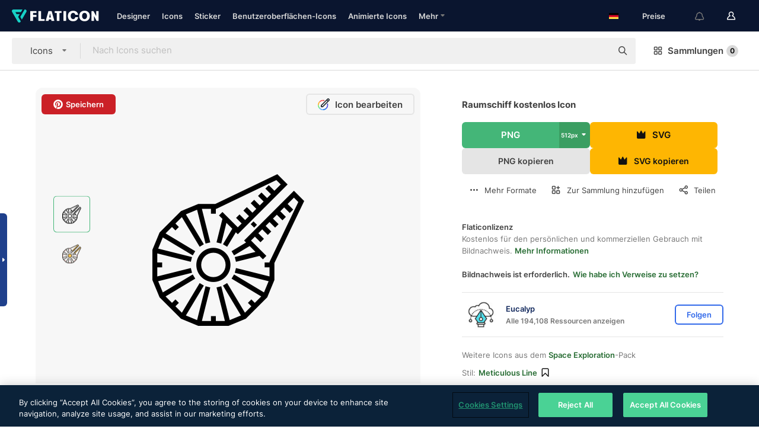

--- FILE ---
content_type: text/html; charset=UTF-8
request_url: https://www.flaticon.com/de/kostenloses-icon/raumschiff_749470
body_size: 54635
content:
<!DOCTYPE html>
<html lang="de">

<head>
    <meta name="viewport" content="width=device-width, initial-scale=1, maximum-scale=1, user-scalable=0">
<meta http-equiv="Content-Type" content="text/html; charset=utf-8" />
<meta name="msapplication-config" content="none" />
<link rel="shortcut icon" href="https://media.flaticon.com/dist/min/img/favicon.ico">
<meta name="google-site-verification" content="jFocZR0Xg3630llv9ftPl5uCj4D5b2I4TfWjLpL-QR4" />
<meta name="naver-site-verification" content="4c0baa4943d32420d0e79f8706e01cda67156093" />
<meta name="p:domain_verify" content="c98d39b8210b59a48713c599c6475bdf" />

<link rel="apple-touch-icon" sizes="58x58" href="https://media.flaticon.com/dist/min/img/apple-icon-58x58.png" />
<link rel="apple-touch-icon" sizes="76x76" href="https://media.flaticon.com/dist/min/img/apple-icon-76x76.png" />
<link rel="apple-touch-icon" sizes="87x87" href="https://media.flaticon.com/dist/min/img/apple-icon-87x87.png" />
<link rel="apple-touch-icon" sizes="114x114" href="https://media.flaticon.com/dist/min/img/apple-icon-114x114.png" />
<link rel="apple-touch-icon" sizes="120x120" href="https://media.flaticon.com/dist/min/img/apple-icon-120x120.png" />
<link rel="apple-touch-icon" sizes="152x152" href="https://media.flaticon.com/dist/min/img/apple-icon-152x152.png" />
<link rel="apple-touch-icon" sizes="167x167" href="https://media.flaticon.com/dist/min/img/apple-icon-167x167.png" />
<link rel="apple-touch-icon" sizes="180x180" href="https://media.flaticon.com/dist/min/img/apple-icon-180x180.png" />
<link rel="apple-touch-icon" sizes="1024x1024" href="https://media.flaticon.com/dist/min/img/apple-icon-1024x1024.png" />

<link rel="chrome-webstore-item" href="https://chrome.google.com/webstore/detail/nkhjnpgcnmdpeikbeegmibjcfjpamjnp">

    <meta name="facebook-domain-verification" content="mqqw5yoiv6x0bu0vwfj9kfem9n1aeg" />

<title>Raumschiff - Kostenlose sonstiges-Icons</title>

<meta name="description" content="Kostenloses Vektor-Icon. Lade Tausende kostenloser Icons von sonstiges im SVG-, PSD-, PNG-, EPS-Format oder als ICON-FONT herunter">



<meta name="twitter:card" content="summary_large_image">
<meta name='twitter:site' content='@flaticon'>
<meta name='twitter:creator' content='@flaticon'>
<meta name='twitter:title' content="Kostenlose „Raumschiff“-Icons von Eucalyp">
<meta name='twitter:description' content="Kostenloses Vektor-Icon. Lade Tausende kostenloser Icons von sonstiges im SVG-, PSD-, PNG-, EPS-Format oder als ICON-FONT herunter #flaticon #Icon #raumschiff #millenniumfalke #galaxis">
<meta name='twitter:image' content='https://cdn-icons-png.flaticon.com/256/749/749470.png'>
<meta name='twitter:domain' content='www.flaticon.com'>

<meta property='og:title' content="Kostenlose „Raumschiff“-Icons von Eucalyp" data-dynamic='true' />
<meta property='og:site_name' content='Flaticon' data-dynamic='true' />
<meta property='og:url' content='https://www.flaticon.com/de/kostenloses-icon/raumschiff_749470' />
<meta property='og:description' content="Kostenloses Vektor-Icon. Lade Tausende kostenloser Icons von sonstiges im SVG-, PSD-, PNG-, EPS-Format oder als ICON-FONT herunter #flaticon #Icon #raumschiff #millenniumfalke #galaxis"  data-dynamic='true' />
<meta property='og:type' content='article'  data-dynamic='true' />
<meta property='og:image' content='https://cdn-icons-png.flaticon.com/256/749/749470.png' />
<meta property='og:image:type' content='image/png' data-dynamic='true'>
<meta property='og:image:width' content='256'  data-dynamic='true' />
<meta property='og:image:height' content='256'  data-dynamic='true' />
<meta property='og:image:alt' content='raumschiff kostenlos Icon' />
<meta property='article:author' content='https://www.facebook.com/flaticon'  data-dynamic='true' />
<meta property='article:publisher' content='https://www.facebook.com/flaticon'  data-dynamic='true' />
<meta property='og:locale' content='en_US' />


    <link rel="canonical" href="https://www.flaticon.com/de/kostenloses-icon/raumschiff_749470">

        <link rel="alternate" hreflang="x-default" href="https://www.flaticon.com/free-icon/spaceship_749470">
        <link rel="alternate" hreflang="en" href="https://www.flaticon.com/free-icon/spaceship_749470">
        <link rel="alternate" hreflang="es" href="https://www.flaticon.es/icono-gratis/astronave_749470">
        <link rel="alternate" hreflang="pt" href="https://www.flaticon.com/br/icone-gratis/nave-espacial_749470">
        <link rel="alternate" hreflang="ko" href="https://www.flaticon.com/kr/free-icon/spaceship_749470">
        <link rel="alternate" hreflang="de" href="https://www.flaticon.com/de/kostenloses-icon/raumschiff_749470">
        <link rel="alternate" hreflang="fr" href="https://www.flaticon.com/fr/icone-gratuite/vaisseau-spatial_749470">
        <link rel="alternate" hreflang="ru" href="https://www.flaticon.com/ru/free-icon/spaceship_749470">

<link rel="preload" href="https://media.flaticon.com/dist/min/img/logo/flaticon_negative.svg" as="image">

<link rel="preload" href="https://media.flaticon.com/dist/assets/bobjoll.202cca458fa9de5d74455893e517f85c.woff2" as="font" crossorigin importance="high" type="font/woff2">
<link rel="preload" href="https://fps.cdnpk.net/static/inter-regular.woff2" as="font" crossorigin importance="high" type="font/woff2">
<link rel="preload" href="https://fps.cdnpk.net/static/inter-semibold.woff2" as="font" crossorigin importance="high" type="font/woff2">
<link rel="preload" href="https://fps.cdnpk.net/static/inter-bold.woff2" as="font" crossorigin importance="high" type="font/woff2">
<link rel="preload" href="https://fps.cdnpk.net/static/degular-regular.woff2" as="font" crossorigin importance="high" type="font/woff2">
<link rel="preload" href="https://fps.cdnpk.net/static/degular-semibold.woff2" as="font" crossorigin importance="high" type="font/woff2">
<style>
    @font-face {
        font-family: 'Inter';
        src: url('https://fps.cdnpk.net/static/inter-regular.woff2') format('woff2');
        font-weight: 400;
        font-style: normal;
        font-display: swap;
    }
    
    @font-face {
        font-family: 'Inter';
        src: url('https://fps.cdnpk.net/static/inter-semibold.woff2') format('woff2');
        font-weight: 600;
        font-style: normal;
        font-display: swap;
    }
    
    @font-face {
        font-family: 'Inter';
        src: url('https://fps.cdnpk.net/static/inter-bold.woff2') format('woff2');
        font-weight: 700;
        font-style: normal;
        font-display: swap;
    }
    
    @font-face {
        font-family: 'Degular';
        src: url('https://fps.cdnpk.net/static/degular-regular.woff2') format('woff2');
        font-weight: 400;
        font-style: normal;
        font-display: swap;
    }
    
    @font-face {
        font-family: 'Degular';
        src: url('https://fps.cdnpk.net/static/degular-semibold.woff2') format('woff2');
        font-weight: 600;
        font-style: normal;
        font-display: swap;
    }
</style>



<script type="text/javascript" src="https://media.flaticon.com/dist/js/global.ec2b0a4ce81d0edaecfa.js"></script>
<link rel="preload" href="https://media.flaticon.com/dist/js/common.ec2b0a4ce81d0edaecfa.js" as="script">
<link rel="preload" href="https://media.flaticon.com/dist/js/ads.ec2b0a4ce81d0edaecfa.js" as="script">
<link rel="preload" href="https://media.flaticon.com/dist/js/userSession-auth.ec2b0a4ce81d0edaecfa.js" as="script">
<link rel="preload" href="https://media.flaticon.com/dist/js/fi-base.ec2b0a4ce81d0edaecfa.js" as="script">
<link rel="preload" href="https://media.flaticon.com/dist/js/script.ec2b0a4ce81d0edaecfa.js" as="script">
<link rel="preload" href="https://media.flaticon.com/dist/css/fi-style.ec2b0a4ce81d0edaecfa.css" as="style">
<link href="https://media.flaticon.com/dist/css/fi-style.ec2b0a4ce81d0edaecfa.css" rel="stylesheet" type="text/css"/>

            <!-- OneTrust Cookies Consent Notice start -->
                <script src="https://cdn-ukwest.onetrust.com/scripttemplates/otSDKStub.js" type="text/javascript" charset="UTF-8" data-ignore-ga='true' data-domain-script="099871c5-1aa9-43b5-9f64-9b987d74fdcc"></script>
        <script type="text/javascript">
            function OptanonWrapper() {}
        </script>
        <!-- OneTrust Cookies Consent Notice end -->
    
<!--[if lt IE 10]>
<script>var ie = true;</script>
<link rel="stylesheet" type="text/css" href="https://media.flaticon.com/css/ie.css">
<![endif]-->


<!-- Google Optimize -->
<link rel="preconnect dns-prefetch" href="https://www.googletagmanager.com">
<!-- Global site tag (gtag.js) - Google Analytics -->
<script>
    window.dataLayer = window.dataLayer || [];

    function gtag() {
        dataLayer.push(arguments);
    }
    gtag('js', new Date());

</script>
<script async src="https://www.googletagmanager.com/gtag/js?id=UA-42742855-1"></script>
<!-- END: Google Optimize -->

<!-- Google Tag Manager -->
<script>
    (function(w, d, s, l, i) {
        w[l] = w[l] || [];
        w[l].push({
            'gtm.start': new Date().getTime(),
            event: 'gtm.js'
        });
        var f = d.getElementsByTagName(s)[0],
            j = d.createElement(s),
            dl = l != 'dataLayer' ? '&l=' + l : '';
        j.async = true;
        j.src =
            'https://www.googletagmanager.com/gtm.js?id=' + i + dl;
        f.parentNode.insertBefore(j, f);
    })(window, document, 'script', 'dataLayer', 'GTM-PRQMDLG');
</script>
<!-- End Google Tag Manager -->

<link rel="preconnect dns-prefetch" href="https://www.google-analytics.com">
<script>
    (function(i, s, o, g, r, a, m) {
        i['GoogleAnalyticsObject'] = r;
        i[r] = i[r] || function() {
            (i[r].q = i[r].q || []).push(arguments)
        }, i[r].l = 1 * new Date();
        a = s.createElement(o),
            m = s.getElementsByTagName(o)[0];
        a.async = 1;
        a.src = g;
        m.parentNode.insertBefore(a, m)
    })(window, document, 'script', 'https://www.google-analytics.com/analytics.js', 'ga');
    ga('create', 'UA-42742855-1', 'auto', {
        'allowLinker': true
    });
    ga('require', 'linker');
    ga('linker:autoLink', ['flaticon.com', 'flaticon.es', 'freepikcompany.com']);
    ga('send', 'pageview');
</script>

<script>
    var STATIC_URL = 'https://image.flaticon.com/';
    var ACCOUNTS_BASE_URL = 'https://www.flaticon.com/de/profile/';
    var ACCOUNTS_URL = 'https://www.flaticon.com/de/profile/';
    var ACCOUNTS_API_KEY = 'aHR0cHM6Ly93d3cuZmxhdGljb24uY29tL2Rl';
    var FACEBOOK_APP_ID = '579360525479711';
    var FACEBOOK_APP_VERSION = 'v3.2';
    var GOOGLE_CLIENT_ID = '544984668822-l66ipmg9o5lpalcntjckr651vbo72tcv.apps.googleusercontent.com';
    var GOOGLE_API_KEY = 'AIzaSyCkyUw3UxCwg618Bknm9vdoWnYWji4lQSM';
    var LANGUAGE = 'german';
    var language = 'german';
    var LANGUAGE_SHORT = 'de';
    var URL_LOG = 'https://www.flaticon.com/de/Errors/js_error';
    var RE_CAPTCHA_KEY = '6LdrxggTAAAAAEsVEMxap24sSkGS1nI3SsOigFyF';
    var RE_CAPTCHA_SECRET = '6LdrxggTAAAAANBFArNBHFs8wDnZL5q51hkRPpls';
    var RE_CAPTCHA_KEY_INVISIBLE_V2 = '6LdZqaMZAAAAAMi-EaIh8xjypOnZsUDt0a9B468g';
    var PROF_RE_CAPTCHA_KEY_INVISIBLE = '6LfEmSMUAAAAAEDmOgt1G7o7c53duZH2xL_TXckC';
    var APP_URL = 'https://www.flaticon.com/de/';
    var BASE_URL = 'https://www.flaticon.com/';
    var URL_STATIC_IMG = 'https://media.flaticon.com/dist/min/img/';
    var ACTIVE_AX_DETAIL = 0;
    var LANDING = false;
    var url_pre_ax_detail;
    var URL_CRM_LOG = 'https://www.flaticon.com/de/ajax/crm-log';
    var FLATICON_URL_STATIC = 'https://media.flaticon.com/';
    var MONTHLY_SUBSCRIPTION_PRICE = '9,99€';
    var USA_MONTHLY_SUBSCRIPTION_PRICE = '11,99$';
    var ANNUAL_SUBSCRIPTION_PRICE = '89,99€';
    var USA_ANNUAL_SUBSCRIPTION_PRICE = '99,00$';
    var ANNUAL_SUBSCRIPTION_PRICE_PER_MONTH = '7,50€';
    var USA_ANNUAL_SUBSCRIPTION_PRICE_PER_MONTH = '8,25$';
    var URL_CAMPAIGN = '';
    var LICENSES = JSON.parse('{"name":{"1":"CC 3.0 BY","2":"Flaticon Basic License","3":"Editorial License"},"url":{"1":"http:\/\/creativecommons.org\/licenses\/by\/3.0\/","2":"https:\/\/media.flaticon.com\/license\/license.pdf","3":"https:\/\/media.flaticon.com\/license\/license_editorial.pdf"}}');
    var FLATICON_SEO_APP_URL = JSON.parse('{"english":"https:\/\/www.flaticon.com\/","spanish":"https:\/\/www.flaticon.es\/","portuguese":"https:\/\/www.flaticon.com\/br\/","german":"https:\/\/www.flaticon.com\/de\/","korean":"https:\/\/www.flaticon.com\/kr\/","french":"https:\/\/www.flaticon.com\/fr\/","russian":"https:\/\/www.flaticon.com\/ru\/"}');
    var SUPPORT_URL = 'https://support.flaticon.com/s/';
    var SUPPORT_LANG = 'language=en_US';
    var GR_LANGUAGE = 'de';
    var FLATICON_URL_IMAGE = 'https://image.flaticon.com/';
    var COUPON_PRICING = 'FI10CART25'
    var MERCHANDISING_LICENSE_CHECK_URL = 'https://www.flaticon.com/de/merchandising-license/check';
    var GOOGLE_ONE_TAP_LOGIN_URL = 'https://id.freepik.com/api/v2/login/google-one-tap?client_id=flaticon';
    var URL_GENERIC_IMAGE_SHARE = 'https://media.flaticon.com/share/flaticon-generic.jpg'
    var UICONS_LAST_VERSION = '3.0.0';
        var IS_API_ORIGIN = false;
    
    
    
    var SPONSOR_CURRENT_PAGE = 1;

            var ESSENTIALS_STATUS = '';
        var ESSENTIALS_DATE = '';
    
            var UPDATE_BILLING_INFO = false;
    
            var VISIT_PLANS_PRICING = 0;
        
    var GOOGLE_IDP_URL_LOGIN = 'https://id.freepik.com/v2/log-in?client_id=flaticon&lang=de';
    var GOOGLE_IDP_URL_REGISTER = 'https://id.freepik.com/v2/sign-up?client_id=flaticon&lang=de';

    // Optimize Tests 
    var optimizeTests = [];

        var FEATURE_COLOR_PALETTE = false;
    
        var FEATURE_SHUTTERSTOCK_COUPON = false;
    
        var FEATURE_NOTIFICATIONS_HEADER = true;
        
        var FEATURE_FILTER_GROUP_BY = false;
    
        var FEATURE_ENABLE_GOOGLE_ADS_DETAIL = true;
    
    var FEATURE_CMP = true;
    var CSRF_TOKEN_NAME = 'csrf_token';
    var CSRF_TOKEN = '8fc85b939ee00d597d698fbba758a9c5';
  
    
    
    
    
    var PACK_LICENSE_URL = 'https://www.flaticon.com/de/license/pack/';
    var IS_UICONS_VIEW = false;
    var FLATICON_URL = 'https://www.flaticon.com/de/';

    var AMOUNT_IN_RELATED_BY_TAG_AND_STYLE = 24;
    
    function gtag() {
        dataLayer.push(arguments)
    }

    var USER_REGISTERED = false;
        var CRAFT_PRICE = 34.00;
        var FLATICON_UPLOAD_ICONS_URL = 'https://www.flaticon.com/';

    var USER_COUNTRY_CODE = 'US';

            USER_COUNTRY_CODE = 'US';
    
        var HAS_USER_BILLING_IN_INDIA = false;
    
            var PRODUCT_PRICING_YEARLY_PER_MONTH = '8.25 USD';
        var PRODUCT_PRICING_YEARLY = '99 USD';
        var PRODUCT_PRICING_MONTHLY = '12.99 USD';
        var FLATICON_DOWNLOAD_URL = 'https://www.flaticon.com/de/';
    var CDN_URL_PREFIX = 'https://cdn-uicons.flaticon.com/';

            var RESOURCE_TYPE = 'standard';
    
        var IS_USER_PREMIUM = false;
    
    
    
    // Sending ClientId to Shutterstock iframes
    var clientId = undefined;
    var iframeQueue = [];

    function sendClientId() {
        while (iframeQueue.length > 0) {
            var iframe = iframeQueue.pop();
            // Extract domain from iframe src
            var parser = document.createElement('a');
            parser.href = iframe.src;
            var target = parser.protocol + '//' + parser.hostname;
            iframe.contentWindow.postMessage(clientId, target);
        }
    }

    function askForClientId(element) {
        iframeQueue.push(element);
        if (clientId) {
            sendClientId();
        }
    }

    ga(function(tracker) {
        clientId = tracker.get('clientId');
        sendClientId();
    });

    if (window.performance && document.addEventListener && window.addEventListener) {
        document.addEventListener('DOMContentLoaded', function() {
            ga('send', 'timing', 'performance', 'DOMContentLoaded', Math.round(performance.now()) /* TODO: 'Highwinds CDN' | 'Edgecast CDN' | 'OVH' */ );
        });
    }
</script>

<link rel="preconnect dns-prefetch" href="https://www.googletagservices.com">

<script type="text/javascript" src="https://try.abtasty.com/7589c1945ce38ce68d47d42a1cf45c3b.js"></script>

            <link rel="preload" as="script" href="https://ssm.codes/smart-tag/flaticoncomv2.js">
        <script async src="https://ssm.codes/smart-tag/flaticoncomv2.js"></script>
    

<!-- Google One Tap -->
    <script>
        function dispatchGoogleOneTapMomentEvent(notification) {
            window.dispatchEvent(new CustomEvent('googleOneTapDisplayed', { detail: notification.isDisplayed() }));
        }
    </script>
    <script src="https://accounts.google.com/gsi/client" async defer></script>
    <div id="g_id_onload"
         data-client_id="705648808057-3chuddbr6oahbebib1uh693k02sgfl30.apps.googleusercontent.com"
         data-login_uri="https://id.freepik.com/api/v2/login/google-one-tap?client_id=flaticon"
         data-skip_prompt_cookie="gr_session2"
         data-prompt_parent_id="g_id_onload"
         data-moment_callback="dispatchGoogleOneTapMomentEvent"
        data-callback="oneTapCallback"    ></div>


    <script type="application/ld+json">
        {"@context":"http://schema.org","@type":"ImageObject","name":"raumschiff Icon - 749470","contentUrl":"https://cdn-icons-png.flaticon.com/512/749/749470.png","thumbnailUrl":"https://cdn-icons-png.flaticon.com/512/749/749470.png","datePublished":"2018-02-21","authorName":"Eucalyp"}    </script>

    <script type="application/ld+json">
        {
            "@context": "http://schema.org",
            "@type": "Organization",
            "name": "Flaticon",
            "url": "https://www.flaticon.com/de/",
            "logo": "https://media.flaticon.com/dist/min/img/flaticon-logo.svg",
            "sameAs": [
                                    
                     "https://www.facebook.com/flaticon",
                                                        
                     "https://twitter.com/flaticon",
                                                         "https://www.pinterest.es/flaticon/"
                    
                                                ]
        }
    </script>

    <!-- Start web schema -->
    <script type="application/ld+json">
        {
            "@context": "http://schema.org",
            "@type": "WebSite",
            "name": "Flaticon",
            "url": "https://www.flaticon.com/de/",
            "potentialAction": {
                "@type": "SearchAction",
                "target": "https://www.flaticon.com/de/suche?word={search_term_string}",
                "query-input": "required name=search_term_string"
            }
        }
    </script>
    <!-- End web schema -->

<div class="myTestAd" style="position: absolute; pointer-events: none;"></div>

    <!-- Preconnect semseo -->
    <link rel="preconnect" href="https://shb.richaudience.com">
    <link rel="preconnect" href="https://ib.adnxs.com">
    <link rel="preconnect" href="https://c.amazon-adsystem.com">
    <link rel="preconnect" href="https://securepubads.g.doubleclick.net">
    <link rel="preconnect" href="https://googleads.g.doubleclick.com">
    <link rel="preconnect" href="https://pagead2.googlesyndication.com">
    <link rel="preconnect" href="https://bidder.criteo.com">
    <link rel="preconnect" href="https://prebid.mgid.com">
    <link rel="preconnect" href="https://dmx.districtm.io">
    <link rel="preconnect" href="https://ice.360yield.com">
    <link rel="preconnect" href="https://adx.adform.net">
    <link rel="preconnect" href="https://rtb.adpone.com">
    <!-- Preconnect semseo end -->

<!-- Hotjar events -->
<script>
    window.hj=window.hj||function(){(hj.q=hj.q||[]).push(arguments)};
</script>
<!-- Hotjar events end -->

                              <script>!function(e){var n="https://s.go-mpulse.net/boomerang/";if("False"=="True")e.BOOMR_config=e.BOOMR_config||{},e.BOOMR_config.PageParams=e.BOOMR_config.PageParams||{},e.BOOMR_config.PageParams.pci=!0,n="https://s2.go-mpulse.net/boomerang/";if(window.BOOMR_API_key="R5JS7-M8GWC-DW7YC-BENQZ-YEA7H",function(){function e(){if(!o){var e=document.createElement("script");e.id="boomr-scr-as",e.src=window.BOOMR.url,e.async=!0,i.parentNode.appendChild(e),o=!0}}function t(e){o=!0;var n,t,a,r,d=document,O=window;if(window.BOOMR.snippetMethod=e?"if":"i",t=function(e,n){var t=d.createElement("script");t.id=n||"boomr-if-as",t.src=window.BOOMR.url,BOOMR_lstart=(new Date).getTime(),e=e||d.body,e.appendChild(t)},!window.addEventListener&&window.attachEvent&&navigator.userAgent.match(/MSIE [67]\./))return window.BOOMR.snippetMethod="s",void t(i.parentNode,"boomr-async");a=document.createElement("IFRAME"),a.src="about:blank",a.title="",a.role="presentation",a.loading="eager",r=(a.frameElement||a).style,r.width=0,r.height=0,r.border=0,r.display="none",i.parentNode.appendChild(a);try{O=a.contentWindow,d=O.document.open()}catch(_){n=document.domain,a.src="javascript:var d=document.open();d.domain='"+n+"';void(0);",O=a.contentWindow,d=O.document.open()}if(n)d._boomrl=function(){this.domain=n,t()},d.write("<bo"+"dy onload='document._boomrl();'>");else if(O._boomrl=function(){t()},O.addEventListener)O.addEventListener("load",O._boomrl,!1);else if(O.attachEvent)O.attachEvent("onload",O._boomrl);d.close()}function a(e){window.BOOMR_onload=e&&e.timeStamp||(new Date).getTime()}if(!window.BOOMR||!window.BOOMR.version&&!window.BOOMR.snippetExecuted){window.BOOMR=window.BOOMR||{},window.BOOMR.snippetStart=(new Date).getTime(),window.BOOMR.snippetExecuted=!0,window.BOOMR.snippetVersion=12,window.BOOMR.url=n+"R5JS7-M8GWC-DW7YC-BENQZ-YEA7H";var i=document.currentScript||document.getElementsByTagName("script")[0],o=!1,r=document.createElement("link");if(r.relList&&"function"==typeof r.relList.supports&&r.relList.supports("preload")&&"as"in r)window.BOOMR.snippetMethod="p",r.href=window.BOOMR.url,r.rel="preload",r.as="script",r.addEventListener("load",e),r.addEventListener("error",function(){t(!0)}),setTimeout(function(){if(!o)t(!0)},3e3),BOOMR_lstart=(new Date).getTime(),i.parentNode.appendChild(r);else t(!1);if(window.addEventListener)window.addEventListener("load",a,!1);else if(window.attachEvent)window.attachEvent("onload",a)}}(),"".length>0)if(e&&"performance"in e&&e.performance&&"function"==typeof e.performance.setResourceTimingBufferSize)e.performance.setResourceTimingBufferSize();!function(){if(BOOMR=e.BOOMR||{},BOOMR.plugins=BOOMR.plugins||{},!BOOMR.plugins.AK){var n=""=="true"?1:0,t="",a="amiuzs5ydf3qs2lvylya-f-af3d0afb2-clientnsv4-s.akamaihd.net",i="false"=="true"?2:1,o={"ak.v":"39","ak.cp":"1587957","ak.ai":parseInt("1019318",10),"ak.ol":"0","ak.cr":9,"ak.ipv":4,"ak.proto":"h2","ak.rid":"1a78581","ak.r":42864,"ak.a2":n,"ak.m":"b","ak.n":"ff","ak.bpcip":"3.17.76.0","ak.cport":52486,"ak.gh":"184.25.118.9","ak.quicv":"","ak.tlsv":"tls1.3","ak.0rtt":"","ak.0rtt.ed":"","ak.csrc":"-","ak.acc":"","ak.t":"1769325296","ak.ak":"hOBiQwZUYzCg5VSAfCLimQ==NU6pkJ5C0fjbKAKFqIfqnkhOl+0yEp+jRPQTeymung+TMby2SJoVOWR38lTPfsQMbNM1R8m5t6bXAh7vuZfbHKRUNkp3PPgdJiQ/DQ1ZU1z2Gztgp0CInlsy2kUWtyK6IlozD6bIVFk8yy1OWuuuvpU2Bpo0DR3vh8yusPxUi+RF+wGvfVUfkuQ0VkUpUBUF93GaxhNLbfDbHUXkv1rg/3ngm1KtjUPpdyS5PS+I6K+VWgCM/kSAZcmHtICrHtTqHc/EI0TuFnn+LPV6A2T7ohZzcleLJ+qOWJVNoDPdzSGRemhdoHjIOz8RpsMWpDJg8SHiAZ8/WazCetbubmK/x+ONQFxrimJv1Wpe8dc5nAYaYKW/fIqtiF/c3yf2me6C1BLIzgFMp0NcZKACxrlFDSOeQzfWmZi06d/u9Y0uq74=","ak.pv":"32","ak.dpoabenc":"","ak.tf":i};if(""!==t)o["ak.ruds"]=t;var r={i:!1,av:function(n){var t="http.initiator";if(n&&(!n[t]||"spa_hard"===n[t]))o["ak.feo"]=void 0!==e.aFeoApplied?1:0,BOOMR.addVar(o)},rv:function(){var e=["ak.bpcip","ak.cport","ak.cr","ak.csrc","ak.gh","ak.ipv","ak.m","ak.n","ak.ol","ak.proto","ak.quicv","ak.tlsv","ak.0rtt","ak.0rtt.ed","ak.r","ak.acc","ak.t","ak.tf"];BOOMR.removeVar(e)}};BOOMR.plugins.AK={akVars:o,akDNSPreFetchDomain:a,init:function(){if(!r.i){var e=BOOMR.subscribe;e("before_beacon",r.av,null,null),e("onbeacon",r.rv,null,null),r.i=!0}return this},is_complete:function(){return!0}}}}()}(window);</script></head>

<body class=" view--detail hero--white"
      data-section="icon-detail">

        <section id="viewport" class="viewport ">
        
<script type="text/javascript">
  var messages = {
    common: {
      allIcons: 'Alle Icons',
      allStickers: 'Alle Sticker',
      allAnimatedIcons: 'Alle animierten Icons',
      allInterfaceIcons: 'InterfaceAlle Oberflächen-Icons',
      icons: 'Icons',
      interface_icons: 'Benutzeroberflächen-Icons',
      stickers: 'Sticker',
      animated_icons: 'animierte Icons',
      packs: 'Packs',
      icon_packs: 'Icon-Packs',
      icon_styles: 'Icon-Stile',
      sticker_packs: 'Sticker-Packs',
      sticker_styles: 'Sticker-Stile',
      interface_icons_packs: 'Benutzeroberflächen-Icon-Packs',
      url_icons: 'https://www.flaticon.com/de/icons',
      url_search_icon_packs: '/packs',
      url_stickers: 'https://www.flaticon.com/de/stickers',
      url_animated_icons: 'https://www.flaticon.com/de/animierte-icons',
      url_sticker_detail: 'kostenloses-sticker',
      url_sticker_latest: 'neueste-stickers',
      url_sticker_premium: 'premium-sticker',
      url_uicons: 'https://www.flaticon.com/de/uicons/interface-icons',
      pack: 'Pack',
      style: 'Stil',
      category: 'Kategorie',
      free_icon: '/kostenloses-icon/',
      icons_format: 'Lade alle Icons im SVG-, PSD-, PNG-, EPS-Format oder als Web-Font herunter',
      collections: 'sammlungen/',
      view_icon: 'Icon anzeigen',
      search_related_icons: 'Ähnliche Icons suchen',
      browse_pack: 'Pack browsen',
      author_packs: 'Pack des Urhebers',
      free: 'kostenlos',
      cc_exp_title: 'Achtung!',
      cc_exp_desc: 'Deine Kreditkarte läuft bald ab. Bitte <a href=\"https://www.flaticon.com/de/profile/my_subscriptions\">aktualisiere deine Karte hier</a>, um dein Premium-Abo weiterhin verwenden zu können',
      download: 'Herunterladen',
      downloadAsset: 'Ressource herunterladen',
      more_info: 'Weitergehende Informationen',
      downloads: 'Downloads',
      view_all: 'Alle ansehen',
      view_detail: 'Detail ansehen',
      more: 'Mehr',
      edit: 'Bearbeiten',
      download_svg: 'SVG herunterladen',
      download_png: 'PNG herunterladen',
      read_more: 'Mehr lesen',
      more_icons_author: 'Mehr Icons von diesem Designer',
      more_formats: 'Mehr Formate',
      search_author_resources: 'Icons im gleichen Stil suchen',
      search_icons_style: 'Icons in diesem Stil suchen',
      url_search: '/suche',
      url_free_icons: 'kostenlose-icons/',
      cancel: 'Abbrechen',
      send: 'Abschicken',
      show_more: 'Mehr anzeigen',
      premium_download: 'Premium-Download',
      download_pack: 'Pack herunterladen',
      login: 'Log in',
      register: 'Registrieren',
      register_download: 'Registrieren und herunterladen',
      see_more: 'Mehr anzeigen',
      url_downloads_limit: 'downloads-limit',
      copy: 'kopieren',
      copyPNG: "PNG in die Zwischenablage kopieren",
      copyPNGbutton: "PNG kopieren",
      copySVG: "SVG in die Zwischenablage kopieren",
      copySVGbutton: "SVG kopieren",
      copy_png_svg: "PNG/SVG in die Zwischenablage kopieren",
      faqs: 'Weitere Fragen? Lies die <a href=\"https://support.flaticon.com/s/article/What-are-Flaticon-Premium-licenses?language=en_US\" target=\"_blank\" class=\"medium\">FAQ</a>',
      whats_news_url: '/neuigkeiten',
      size: 'Größe',
      svg_type: 'SVG-Typ',
      regular_svg: 'Reguläre SVG',
      regular_svg_text: 'Die, die du schon immer in Flaticon benutzt hast (mit erweiterten Objekten).',
      editable_svg: 'Bearbeitbare SVG',
      editable_svg_text: 'Dieses Format macht es einfacher, die Dicke der Striche anzupassen und die Formen der Objekte zu ändern.',
      other_formats: 'Andere Formate',
      animatedIcon : 'Kostenlose animierte Icons',
      svg_files: "SVG-Dateien",
      editable_strokes: "Bearbeitbare Striche",
      editable_strokes_text: "Nicht erweiterte SVG-Dateien mit anpassbaren Strichen und Formen.",
      simplified : "Vereinfacht",
      simplified_text: "Geglättete SVG-Datei mit eingeschränkten Bearbeitungsmöglichkeiten.",
      new: "neu",
      pageTitle: "Seite",
    },
    animatedIconDetail: {
      exploreRelated: "Entdecke ähnliche animierte Icons wie %s",
      see: "Sieh dir unser animiertes Icon %s in Aktion an",
      look: "Mache Eindruck als Profi mit diesem %s animierten Icon und schau dir an, wie großartig es auf deiner Website, mobilem oder sonstigem Schnittstellen-Design aussehen wird.",
      looksGreat: "Sieht auf jeder Schnittstelle super aus",
      onNotification: "%s animiertes Icon auf einer Benachrichtigung",
      mobileInterface: "Ein %s animiertes Icon funktioniert außerordentlich gut in deinem nächsten mobilen Schnittstellenprojekt.",
      mobile: "%s animiertes Icon auf einem Mobilgerät",
      worldwide: "Weltweit",
      briefcase: "Aktentasche",
      menu: "%s animiertes Icon auf einem Menü",
      sizes: "Nutze ein %s animiertes Icon in verschiedenen Größen",
      stunning: "Tolle animierte Icons, garantiert beeindruckend",
      highQuality: "Lade animierte Icons in höchster Qualität gratis herunter und verleihe deinen Projekten den Wow-Faktor, nach dem du suchst.",
      explore: "Entdecke animierte Icons",
      animatedIconsMostDownloadedUrl: "https://www.flaticon.com/de/am-haeufigsten-heruntergeladen-animated-icons",
    },
    og: {
      'webtitle': '{0} – Kostenlose {1} Icons',
      'title': '{0} designed von {1}',
      'desc': 'Lade dir jetzt dieses Vektor-Icon im SVG-, PSD-, PNG-, EPS- oder Webfont-Format herunter. Flaticon, die größte Datenbank kostenloser Icons.',
      'animatedIconTitle': '{0} Animiertes Icon | Kostenloses {1} animiertes Icon',
    },
    limit: {
      registered: 'Du hast das Icon-Limit erreicht <a href="https://www.flaticon.com/de/pricing" onclick="ga(\'send\', \'event\', \'Collection\', \'Go to premium\', \'Alert icons limit\'); " title="Erhalte Zugang zu unbegrenzten Sammlungen!">Werde Premium-Mitglied</a> und erhalte Zugang zu unbegrenzten Sammlungen',
      guest: 'Du hast dein Icon-Limit erreicht. <a href="https://id.freepik.com/v2/sign-up?client_id=flaticon&lang=de" title="Registriere dich und erhalte bis zu 256 Icons">Registriere dich</a> und erhalte bis zu 256 Icons',
      collection: 'Du hast das Limit an Icons pro Sammlung erreicht (256 Icons)',
      max_size: "Maximale Dateigröße überschritten",
      backup_max_size: "Es ist nicht genügend Platz in dieser Sammlung vorhanden, um deine Backup-Dateien hinzuzufügen",
      downloaded_icons_perc: "Du hast %s % deines Download-Limits erreicht",
      personal_limit: "Wenn du diese {0} persönlichen Icons zu dieser Sammlung hinzufügst, wirst du das Limit von persönlichen Icons pro Sammlung erreicht haben ({1} Icons))."
    },
    limit_anonymous: {
      title: 'Du hast fast keine Downloads mehr!',
      paragraph1: 'Zeit, dich als Nutzer zu registrieren',
      paragraph2: 'Erstelle kostenlos ein Konto und lade weiter herunter',
      button: 'Kostenlos registrieren'
    },
    external_icon: {
      title: 'Icon hinzugefügt',
      message: 'Dieses Icon ist nicht Teil der Flaticon Selection. Bitte gib den Namen des Urhebers an, wenn du es verwenden möchtest'
    },
    report: {
      message: 'Dieses Icon ist nicht Teil der Flaticon-Auswahl. Bitte gib den Urheber an, um es nutzen zu können.',
      report_icon: "Dieses Icon melden",
      indicate_problem: "Bitte gib an, auf welches Problem du gestoßen bist. Vielen Dank!",
      download: 'Der Download funktioniert nicht',
      owner: 'Ich bin der Eigentümer dieses Icons',
      link: "Ich kann den Download-Link nicht finden",
      other: 'Sonstiges',
      describe_problem: 'Beschreibe das Problem'
    },
    search: {
      search: 'Suchen',
      minimal_characters: 'Bitte gib mindestens ein Zeichen ein, um suchen zu können',
      max_page_number: "Bitte gib eine korrekte Seitenzahl für die Suche ein",
      placeholder_icons: 'Nach Icons suchen',
      placeholder_packs: 'Nach Packs suchen',
      placeholder_stickers: 'Nach Stickern suchen',
      placeholder_animated_icons: "Suche nach animierten Icons",
      placeholder_interface_icons: 'Nach Interface-Icons suchen',
      placeholder_icon_packs: 'Nach Icon-Packs suchen',
      placeholder_icon_styles: 'Nach Icon-Stilen suchen',
      placeholder_sticker_packs: "Nach Sticker-Packs suchen",
      placeholder_sticker_styles: "Nach Sticker-Stilen suchen",
      placeholder_interface_icons_packs: 'Nach Benutzeroberflächen-Icon-Packs suchen,',
    },
    filters: {
      order_by: 'Sortieren nach',
      style: 'Stil',
      stroke: 'Strich',
      detail: 'Detailstufe',
      date: 'Aktuell',
      popularity: 'Beliebtheit',
      downloads: 'Am meisten heruntergeladen',
      all: 'Alle',
      detailed: 'Detailliert',
      simple: 'Einfach',
      mixed: 'Gemischt',
      rounded: 'Abgerundet',
      handmade: 'Handgemacht',
      filled: 'Ausgefüllt',
      linear: 'Geradlinig',
      angular: 'Eckig',
      '3d': '3D',
      color: 'Farbe',
      monocolor: 'Einfarbig',
      multicolor: 'Bunt',
      appliedFilters: 'Angewandte Filter',
      clearAll: 'Alles löschen'
    },
    errors: {
      connectivity: 'Wir können keine Verbindung zu den Flaticon-Servern herstellen, bitte überprüfe deine Netzwerkeinstellungen.',
      inactive_user: 'Für den Download musst du dein Konto aktivieren.'
    },
    collection: {
      add_icon: 'Zur Sammlung hinzufügen',
      delete_icon: 'Aus der Sammlung entfernen',
      default_name: 'Meine Icons-Sammlung',
      aware: 'Bitte beachten',
      iconfont_colors: 'Aus technischen Gründen werden die bunten Icons nicht in die Icon-Fonts aufgenommen',
      add_premium: 'Dieses Icon steht nur Premiumnutzern zur Verfügung. Du kannst mehr Informationen erhalten. <a target="_blank" href="https://www.flaticon.com/de/pricing" class="track" data-track-arguments="all, event, collection, go-to-premium, alert-icon-premium" title="Werde Premium-Mitglied!">hier</a>',
      locked: 'Deine Sammlung wurde gesperrt. Du kannst <a target="_blank" href="https://www.flaticon.com/de/pricing" class="track" data-track-arguments="all, event, collection, go-to-premium, alert-locked" title="Werde Premium-Mitglied!">dein Konto upgraden,</a> um Zugang zu unbegrenzten Sammlungen zu erhalten.',
      iconfont_tooltip: 'Lade die Icons als Icon-Font herunter und verwende sie auf deiner Webseite, vollständig anpassbar mit CSS..',
      iconfont_disabled: "In deiner Sammlung sind nur bunte Icons vorhanden. Diese lassen sich nicht mit Icon-Fonts verwenden.",
      duplicated_disabled: "Dein Konto erlaubt keine weiteren Sammlungen.",
      share_disabled: "Registriere dich, um zu teilen!",
      upload_disabled: "Werde Premium-Mitglied, um Icons hochladen zu können!",
      upload_icons: "Lade SVG-Icons hoch!",
      duplicate: "Duplizieren",
      download_personal: "Deine Sammlung enthält persönliche Icons. Diese Icons werden nicht im Icon-Font-Format heruntergeladen.",
      svg_incorrect: "Fehlerhaftes SVG-Format",
      only_svg: "Es sind nur SVG-Icons erlaubt",
      fetch_premium: 'Premium-Icons können nicht zu der neuen Sammlung hinzugefügt werden. <a target="_blank" href="https://www.flaticon.com/de/pricing" onclick="ga(\'send\', \'event\', \'Collection\', \'Go to premium\', \'Fetch collection premium error\'); " title="Werde Premium-Mitglied!">Werde jetzt Premiummitglied!</a>',
      fetch_personal: "Deine neue Sammlung kann keine persönlichen Icons beinhalten.",
      friendly_reminder: "Freundliche Erinnerung:",
      no_custom_icons_in_backup: "Deine Backup-Datei enthält keine bearbeiteten Icons",
      restore_personal: "Persönliche Icons lassen sich nicht in deiner neuen Sammlung wiederherstellen.",
      upload_enabled: "Lade deine SVG-Icons hoch",
      upload_disabled: "Upload im Sortierungsmodus wurde deaktiviert.",
      color_disabled: "Diese Sammlung beinhaltet keine Icons oder alle Icons sind bunt.",
      success_restore: "Du hast erfolgreich {0} von {1} Icons wiederhergestellt",
      icons_skiped: "{0} von {1} Icons wurden nicht in deine Sammlung importiert, weil sie schon darin enthalten waren.",
      locked_title: "Du hast gesperrte Sammlungen",
      locked_text: "Schalte deine Sammlungen frei, schränke deine Arbeit nicht ein ",
      locked_button: "Upgrade",
      locked_url: "https://www.flaticon.com/de/pricing",
      empty_collection_limit: "Mit einer leeren Sammlung kannst du keine weiteren Sammlungen erstellen. Bitte füge zuerst Artikel hinzu."
    },
    fonts: {
      error_svg: 'Diese SVG-Datei ist keine Fontdatei.'
    },
    url: {
      most_download: '/am-haeufigsten-heruntergeladen',
      latest_icons: '/neueste-icons',
      search: '/suche',
      packs_search: 'packs/suche',
      style_search: 'style/search',
      packs: 'packs',
      authors: 'autoren',
      guest_limit: 'Gast',
      premium_limit: 'Premium',
      free_icons: 'kostenlose-icons',
      pricing: 'pricing',
      craft: 'https://www.flaticon.com/de/merchandising-license',
      craft_purchases: 'https://www.flaticon.com/de/merchandising-license/purchases'
    },
    attribution: {
      type_icon: 'Icons',
      type_sticker: 'Sticker',
      type_animated_icon: 'animierte Icons',
      uicons_made_by: 'UIcons von',
      icons_made_by: 'Icons erstellt von',
      stickers_made_by: 'Sticker erstellt von',
      animatedIcon_made_by: 'Animierte Icons, erstellt von',
      icons_created_by: 'Icons erstellt von',
      stickers_created_by: 'Sticker erstellt von',
      animatedIcon_created_by: 'Animierte Icons erstellt von',
      is_licensed_by: 'wird lizenziert von',
      description: "Wähle dein bevorzugtes soziales Netzwerk und teile unsere Icons mit deinen Kontakten oder Freunden. Wenn du diese sozialen Netzwerke nicht nutzt, kopiere den Link und füge ihn in das von dir verwendete ein. Weitere Informationen findest du im %1$ss oder %slade die Lizenz herunter.%s",
      title: "Hey! Denk daran, dass du den Bildnachweis %s angeben musst",
      unicorn_text: "Jedes Mal, wenn du den Bildnachweis angibst, kriegt ein Pferd sein Horn und wird ein Einhorn.",
      designer_text: "Jedes Mal, wenn du den Bildnachweis angibst, machst du einen Designer glücklich.",
      rex_text: "Jedes Mal, wenn du den Bildnachweis angibst, kann T-Rex seinen Kaffee trinken",
      karma_text: "Jedes Mal, wenn du den Bildnachweis angibst, erhältst de +10 Karmapunkte",
      download_problems: "Probleme beim Download?",
      dont_want_credit: "Du möchtest den Urheber nicht nennen?",
      go_premium: 'Du kannst ganz einfach zu <a href="https://www.flaticon.com/de/pricing" class="track" data-track-arguments="ga, event, premium, icon-attribute-modal"><strong><i class="icon icon--premium inline-block"></i>s wechseln und mehr als <a href="https://www.flaticon.com/de/pricing" class="track" data-track-arguments="ga, event, premium, icon-attribute-modal"><strong><i class="icon icon--premium inline-block"></i> Icons nutzen, ohne den Urheber nennen zu müssen. </strong></a>Hier mehr erfahren18 Millionen',
      go_premium_detail: 'Du kannst einfach <a href="https://www.flaticon.com/de/pricing" class="track" data-track-arguments="ga, event, premium, icon-attribute-modal"><strong>Premium</strong></a> buchen und mehr als 18.0M Icons und Sticker ohne Zuordnung nutzen.',
      copy_and_attribute: "Kopieren und Quelle angeben",
      copy: "Link kopieren",
      copied: "Kopiert!",
      freepik_url: "https://www.freepik.com"
    },
    typeform: {
      multi_question_search: "Was würdest du hinsichtlich des Suchvorganges verbessern?",
      tell_us: "Verrate es uns!"
    },
    feedback: {
      thanks_message: "Danke für deine Rückmeldung!"
    },
    blockers: {
      is_present: "Es scheint, als hättest du einen Werbeblocker installiert. Bitte schalte diesen aus, um das meiste aus Flaticon herauszuholen.",
    },
    link: {
      copied: "Link kopiert",
      success: "Der URL zum Teilen wurde in die Zwischenablage kopiert"
    },
    clipboard: {
      copied: "In die Zwischenablage kopiert",
      errorFirefox: '<b>Copying is disabled in Firefox.</b> Learn how to enable it <b><a href="https://support.flaticon.com/s/article/How-can-I-copy-icons-to-clipboard-FI?language=en_US" target="_blank" class="bold">here</a></b>.',
      png: {
        success: "Erfolgreich in die Zwischenablage kopiert",
        error: "Fehler beim Kopieren in die Zwischenablage"
      }
    },
    follows: {
      followIcon: "Icon folgen",
      unFollowIcon: "Icon entfolgen",
      followAuthor: "Folgen",
      unFollowAuthor: "Entfolgen",
      followStyle: "Stil folgen",
      unFollowStyle: "Stil entfolgen"
    },
    easterEggs: {
      halloween: {
        findMe: "Finde mich!",
        close: "Schließen",
        pressEsc: "ESC drücken oder",
        modalP1: "Du kamst, sahst und <br> fingst es ein!",
        modalP2: "Du bist ein echter Geisterjäger und die Welt verdient es, das zu erfahren.",
        share: "Teilen",
        shareText: "Auf Flaticon spukt es; hilf uns, es von seinem Gespenst zu befreien!"
      }
    },
    detail: {
      savePinterest: "Speichern",
      search_placeholder: "Nach weiteren Icons in diesem Stil suchen",
      icon: "Icon",
      sticker: "Sticker",
      animatedicon: "animiertesIcon",
      free: "kostenlos",
      premium: "Premium",
      license: "Lizenz",
      report_this_icon: "Dieses Icon melden",
      download_free_icon_in_png: "Kostenloses Icon im PNG-Format herunterladen",
      download_free_sticker_in_png: "Kostenlose Sticker im Format PNG herunterladen",
      download_vector_icon_in_svg: "Vektor-Icon im Format SVG herunterladen",
      download_vector_sticker_in_svg: "Vektor-Sticker im Format SVG herunterladen",
      download_vector_icon_in_eps: "Vektor-Icon im Format EPS herunterladen",
      download_vector_icon_in_psd: "Vektor-Icon im Format PSD herunterladen",
      download_vector_icon_in_base64: "Vektor-Icon im Format base64 herunterladen",
      download_vector_icon_in_PDF: "Vektor-Icon im Format PDF herunterladen",
      download_vector_icon_in_JPG: "Vektor-Icon im Format JPG herunterladen",
      download_free_icon_font_in_png: "Kostenlose Icon-Font im Format PNG herunterladen",
      download_free_icon_font_in_svg: "Kostenlose Icon-Font im Format SVG herunterladen",
      download_free_icon_font_for_android: "Kostenlose Icon-Schriftart für Android herunterladen",
      download_free_icon_font_for_ios: "Kostenlose Icon-Schriftart für iOS herunterladen",
      available_formats: "Verfügbar in den <b>PNG</b>, <b>SVG</b>, <b>EPS</b>, <b>PSD</b> und <b>BASE 64</b>-Formaten",
      add_to_collection: "Zur Sammlung hinzufügen",
      necessary_credit_author: "Bildnachweis ist erforderlich.",
      how_to_credit: "Wie habe ich Verweise zu setzen?",
      how_to_credit_authorship: "Wie verweist man auf die Urheber der Icons?",
      how_to_credit_authorship_stickers: "Wie kann man die Urheberschaft der Sticker angeben?",
      follow: "Folgen",
      following: "Folgend",
      unfollow: "Entfolgen",
      download_unlimited: "Unbegrenzt Icons herunterladen",
      download_unlimited_info: '<span>Herunterladen</span>unbegrenzt viele Premiumicons für <p class="js-currency" data-pricing="annualPerMonth" style="display:inline;">8.25 USD</p>/Monat',
      more_icons_pack: 'Mehr Icons von',
      more_stickers_pack: 'Weitere Sticker aus',
      more_icons_style: 'Mehr Icons in',
      style: 'Stil',
      add_to_bookmarks: "Zu Favoriten hinzufügen",
      remove_from_bookmarks: "Aus Favoriten entfernen",
      published: "Veröffentlicht",
      related_tags: "Verwandte Tags",
      search_related_icon: "ähnliches-Icon-suchen",
      what_is_this: "Was ist das?",
      share_in_tw: "In Twitter teilen",
      share_in_fb: "In Facebook teilen",
      share_in_pt: "In Pinterest teilen",
      flaticon_license_title: "Flaticonlizenz",
      flaticon_license: "Kostenlos für den persönlichen und kommerziellen Gebrauch mit Bildnachweis.",
      more_info: "Mehr Informationen",
      flaticon_premium_license: "Premium-Flaticonlizenz",
      flaticon_premium_license_expl: "Werde Premium-Mitglied und erhalte die kommerzielle Lizenz.",
      flaticon_license_allow: "Unsere Lizenz gestattet es dir, den Inhalt <a href=\"#\" class=\"link--normal track modal__trigger mg-bottom-lv2\" data-modal=\"modal-license\" data-track-arguments=\"all, event, detail-view, click-flaticon-license\">in diesen Fällen</a> zu verwenden.",
      sidebar_download_pack: "Registriere dich kostenlos und lade das komplette Paket herunter",
      sidebar_download_pack_button: "Registrieren und herunterladen",
      sidebar_download_pack_button_mobile: "Registrieren",
      view_all_icons: "Alle Icons ansehen",
      all_styles: "Alles Stile",
      sidebar_banner_premium: "18.0M Icons ohne Bildnachweis verwenden, <strong>nur für Premiumnutzer</strong>",
      sidebar_see_plans: "Abos anzeigen",
      sidebar_banner_premium_cart: "- 20 % auf unsere Premium-Abos",
      sidebar_apply_discount: "Rabatt verwenden",
      pack: "Pack",
      edit_icon: "Icon bearbeiten",
      edit_sticker: "Sticker bearbeiten",
      edit_animated_icon: "<span class=\"mg-left-lv1\">Learn how to <b>edit</b></span>",
      download_license: "Lizenz herunterladen",
      share: "Teilen",
      free_sticker: "kostenlose Sticker",
      premium_sticker: "Premium-Sticker",
      flaticon_editorial_license: "Flaticon-Editorial-Lizenz",
      editorial_license_text: "Diese Grafikressource ist ausschließlich für den redaktionellen Gebrauch bestimmt. <a href=\"https://www.freepik.com/legal/terms-of-use\" title = \"Terms of use\" class= \"link--text medium\">s.",
      stickers_banner_text: "Kostenlose hochwertige Sticker für Websites und Apps",
      free_download: "Kostenloser Download",
      banner_craft_title: "Merchandising-Lizenz",
      banner_craft_new: "Neues",
      banner_craft_text: "Personalisiere physische oder digitale Produkte mit unseren Icons",
      banner_craft_buy: "Lizenz kaufen ",
    },
    christmas: {
      condition_1: "Gültig bis 8. Dezember",
      description_1: "Premium-Abo für <b>3 zwei Jahre</b>",
      price_1: "für %s",
      title_1: "Koche mit unserem <b class=\"christmas-banner__premium\">Premium</b>-Abo ein kreatives Weihnachtsessen.",
      url: "Zu Premium wechseln",
      url_upgrade: "Upgrade dein Abo",
      condition_2: "Gültig bis 15. Dezember",
      description_2: "<b>7 Tage</b> von",
      price_2: "Premium-Abo für %s",
      title_2: "Koche mit unserem <b class=\"christmas-banner__premium\">Premium</b>-Abo ein kreatives Weihnachtsessen.",
      condition_3: "Gültig bis 22. Dezember",
      description_3: "Premium-<b>Jahresabo</b>",
      title_3: "Sorge das ganze Jahr für <b class=\"christmas-banner__premium\">Premium</b>-Stimmung",
      condition_4: "Gültig bis 2. Januar 2020",
      description_4: "Premium-Abo für <b>zwei Jahre</b>",
      title_4: "Fröhliche <b class=\"christmas-banner__premium\">Premium</b>-Zeit und viel Spaß mit deinem Rabatt!",
      description_5: "Mach dir selbst ein Geschenk und hol dir das Premium-Jahresabo!",
      price_5: "This Christmas <b>upgrade</b> your plan and save <strong class=\"font-lg\">50%</strong>",
      description_6: "Hol dir Zugriff auf über 5 Millionen Vektorgrafiken, Fotos und PSD-Dateien",
      price_6: "<b>Spare</b> <strong class=\"font-lg\">50%</strong> beim Freepik-Jahresabo"
    },
    cookies: {
      text: "Diese Website verwendet Cookies, um deine Suche zu verbessern. <a href=\"https://www.freepik.com/legal/cookies\" title = \"Cookie policy\" class= \"link--text link-inverted medium\">Weitere Informationen</a>",
    },
    ga: {
      view_details: 'Details-ansehen',
      add_to_collection: 'zur-Sammlung-hinzufügen',
      view_details: 'Bearbeiten',
      download_svg: 'svg-herunterladen',
      download_png: 'png-herunterladen',
      more_icons_authors: 'mehr-Icons-designer',
      more_icons_style: 'mehr-Icons-Stil',
      brownse_pack: 'Pack-browsen',
      search_related_icon: 'ähnliches-Icon-suchen',
      copyPNG: 'PNG kopieren'
    },
    cancellation: {
      form_title: "Es tut uns leid, dass du entschieden hast, die Premium-Familie zu verlassen.",
      form_subtitle: "Wir möchten erfahren, warum du uns verlässt:",
      info_message: "Du kannst weiterhin alle Premium-Vorteile nutzen, bis dein aktueller Plan ausläuft. Anschließend hast du <strong>keinen Zugriff mehr auf neue Premium-Ressourcen<strong> und <strong>musst stets den Urheber angeben</strong>. Das fühlt sich nicht richtig an, oder?",
      option_0: "Ich brauchte Icons für ein Projekt, das schon abgeschlossen ist.",
      option_1: 'Flaticon ist mir zu teuer',
      coupon_monthly_claim: 'Upgrade dein Abo mit 30 % RABATT',
      coupon_annual_claim: 'Erhalte 30 % RABATT auf deine Verlängerung des Premium-Jahresabos',
      coupon_premium_plus_claim: 'Erhalte 30 % RABATT auf deine Verlängerung des „Premium Plus“-Abos',
      option_2: "Ich benutze es nicht so oft.",
      option_3: 'Es gibt nur wenige hochwertige Icons',
      option_4: "Ich habe viele technische Probleme mit meinem Premiumaccount gehabt.",
      option_5: "Ich habe mich dazu entschieden, eine andere ähnliche Webseite zu nutzen.",
      keep_premium: 'Premium behalten',
      cancel_premium: 'Premium kündigen',
      step_select: 'Auswählen',
      step_confirm: 'Bestätigen',
      step_finish: 'Beenden',
      more_info: 'Mehr Informationen',
      generic_title_fp: 'Schade, dass du alle Freepik Premium-Funktionen verlierst, sobald dein aktueller Plan abläuft.',
      generic_title_fi: 'Schade, dass du alle Flaticon Premium-Funktionen verlierst, sobald dein aktueller Plan abläuft.',
      generic_blq1_title: 'Täglich bis zu 2.000 Downloads',
      generic_blq1_desc: 'Als Premium-Mitglied kannst du so viele Ressourcen herunterladen, wie du möchtest.',
      generic_blq2_title: 'Kein Bildnachweis',
      generic_blq2_desc: 'Verwende jede Ressource für gewerbliche oder persönliche Zwecke, ohne den Urheber nennen zu müssen.',
      generic_blq3_title: 'Premium-Inhalte',
      generic_blq3_desc: 'Erhalte Zugriff auf unsere exklusiven Icons, die nur Premium-Mitglieder kostenlos herunterladen können.',
      generic_blq4_title: 'Werbefrei',
      generic_blq4_desc_flaticon: 'Flaticon werbefrei durchstöbern. Keine Werbung, keine Unterbrechungen.',
      generic_blq4_desc_freepik: 'Freepik werbefrei durchstöbern. Keine Werbung, keine Unterbrechungen.',
      offer_price_title: 'Können wir dich vielleicht zurückgewinnen? Gib uns noch eine Chance!',
      offer_price_subtitle: "Hier ist ein kleiner Leckerbissen für einen Neuanfang",
      offer_price_coupon_text: "Gib uns noch eine Chance, reaktiviere deinen Plan und spare 30 %",
      offer_title: 'Hast du ein Projekt abgeschlossen? Das nächste wartet schon!',
      offer_subtitle: "Bereite dich mit einem kleinen Leckerbissen auf den Neuanfang vor",
      offer_coupon_text: "Bereite dich schon heute auf die Zukunft vor und profitiere von einem Rabatt in Höhe von 30 % auf Premium!",
      offer_get_discount: 'Rabatt nutzen',
      quality_title: "Wir sind untröstlich, dass du <b class='bold premium inline'>dein Premium-Abo nicht verlängern möchtest</b>",
      quality_subtitle: "Du bist jederzeit wieder willkommen – wir und unsere Premium-Ressourcen sowie unsere Lizenz ohne Urhebernennungspflicht warten genau hier auf dich!",
      quality_discover: 'Flaticon entdecken',
      options_title: "Wir sind untröstlich, dass du <span class='premium'>dein Premium-Abo nicht verlängern möchtest</span>",
      options_subtitle: "Du bist jederzeit wieder willkommen – wir und unsere Premium-Ressourcen sowie unsere Lizenz ohne Urhebernennungspflicht warten genau hier auf dich!",
      thank_you: 'Vielen Dank',
      response_send_email: 'Unser Support-Team hat deine Nachricht erhalten und wird sich in Kürze mit dir in Verbindung setzen. Sieh dir in der Zwischenzeit eine Auswahl unserer besten Ressourcen an.',
      top_icons: "Top-Icons",
      stay_title: "Wir freuen uns, dass du bleiben möchtest!",
      stay_subtitle: "Auf unsere gemeinsame Zukunft!",
      stay_action_flaticon: "Flaticon erkunden",
      stay_action_freepik: "Freepik erkunden",
      explore_premium: "Premium erkunden",
      support_title: "Wie können wir dir helfen?",
      support_subtitle: "Technische Probleme sind ärgerlich und wir möchten nicht, dass sie deine Erfahrung mit Flaticon beeinträchtigen. Teile uns mit, welche Probleme du hast, und wir werden dir dabei helfen, sie zu beheben.",
      support_name: 'Name',
      support_name_placeholder: 'Dein Name',
      support_email: 'E-Mail',
      support_comment: 'Kommentar',
      support_comment_placeholder: 'Hier Kommentar eingeben',
      support_submit: 'Abschicken',
      support_cancel: 'Premium kündigen',
      support_legacy: "Bitte gib die Details deiner Anfrage an und wenn du Fragen zu unseren Nutzungsbedingungen hast, füge unbedingt konkrete Beispiele für die Verwendung unserer Bilder bei. Wenn du ein Problem meldest, solltest du so viele Informationen wie möglich angeben. Sobald du deine Anfrage eingereicht hast, wird sich ein Mitglied unseres Support-Teams so schnell wie möglich bei dir melden.",
      support_legacy_second_part: "<b>Allgemeine Informationen zum Datenschutz:</b> Das Unternehmen Freepik erfasst deine Daten, um Fragen, Vorschläge oder Beschwerden beantworten zu können. +Info <b>s",
      confirmation_title: "Deine Zufriedenheit ist alles, was zählt!",
      confirmation_subtitle: "Dein Premium-Abo wurde storniert. Du bist jederzeit wieder willkommen; du findest uns genau hier!"
  
    },
    pricing: {
      upgrade_error: "Ein interner Fehler ist aufgetreten, bitte versuche es später erneut.",
      coupon_applied: "Rabatt angewendet:",
      coupon_use_only: "Dieser Coupon kann nur einmal verwendet werden.",
      coupon_invalid: "Dein Coupon ist ungültig."
    },
    cart: {
      claim_text: "Du bist noch unentschieden, was <span><i class='icon icon--crown-filled inline-block'></i>Premium</span> angeht?",
      dto_text: "Erhalte <br><span>s 10% RABATT!",
      button: "Rabatt anwenden"
    },
    autopromo: {
      go_premium: "Zu Premium wechseln",
      search_premium_banner: {
        claim_text: "Lass deiner Kreativität freien Lauf",
        description: 'Erhalte Zugriff auf mehr als 0 <span class="premium premium--text inline-block medium"><i class="icon icon--premium inline-block"></i> Premium</span> Icons',
        description_freePng: 'Erhalte Zugang zu über 0 <span class=\"premium premium--text inline-block medium\">icons in formats <i class=\"icon icon--premium inline-block\"></i> SVG, EPS, PSD, & BASE64</span>',
        download_cancel: "Lade herunter, was du möchtest, und storniere, wann du möchtest"
      }
    },
    download: {
      downloading: "Wird heruntergeladen ..."
    },
    slidesgo: {
      banner_text: 'Mach das Beste aus deinen Lieblings-Icons in unseren <strong>kostenlosen Vorlagen</strong> für <strong>Google Slides</strong> und <strong>PowerPoint</strong>.',
    },
    uicons: {
      uicons_info: 'UIcons ist die umfangreichste Interface-Icon-Bibliothek. Nutze über 50,000 Vektor-Icons, die im SVG- oder Icon-Font-Format verfügbar sind, in deinen Web- und App-Projekten für iOS oder Android. <a href=\"https://www.flaticon.com/de/uicons/get-started \" class=\"link--normal\">Weitere Informationen</a>',
      need_help: 'Need help to <a href="https://www.flaticon.com/de/uicons/get-started" class="link--normal" ">start?</a>',
      full_style: 'Gesamten Stil herunterladen',
      other_styles: "Andere Stile",
      size: "Größe",
      new: "neu",
      empty_search: "Wir konnten leider keine Treffer für␣ finden.",
      try_search: "Probiere es mit einem anderen Suchbegriff.",
      error_search : "Ein interner Fehler ist aufgetreten, bitte versuche es später erneut.",
      use_this_icons: "Verwende diese Icons als Iconfonts oder über ein CDN",
      register_start: "Registrieren und loslegen",
      cdn_text: "Verwende das <strong class='capitalize'></strong> Iconpack, indem du den Link zum &lt;head&gt;-Element deines Website-Codes hinzufügst oder ihn über eine @import-Regel in dein CSS einbindest.",
      download_text: "Umfasst den <strong class='capitalize'></strong> Iconpack + die Font-Dateien + die CSS-Datei + ein HTML-Beispiel.",
      download_size_advice: "Zip-Datei mit mehr als %s Icons",
      clear_all: "Alles löschen",
      view_details: "Details ansehen",
      icon_font: "Icon-Font",
      see_all_icons: "Alle Icons ansehen",
      free_icon_font: "Kostenloser Iconfont",
      packageManager: "Paketmanager",
      packageManagerText: "Installiere die neueste Version von Uicons und halte dein Projekt mithilfe des npm-Paketmanagers mit den neuesten Icons und Verbesserungen ganz einfach auf dem aktuellen Stand.",
      findOutMoreHere: "<b><a href=\"https://www.npmjs.com/package/@flaticon/flaticon-uicons\" target=\"_blank\">Hier</a></b> mehr erfahren",
      in_action_title: "Sie dir unseren %s-Iconfont im Einsatz an",
      in_action_text: "Sieh dir an, wie unsere %s Icon-Font auf deinen Web-Interfaces oder Android- und iOS-Apps aussehen wird.",
      in_action_mobile_app: "Sie dir an, wie das „%s“-Icon in einer mobilen App wirkt",
      in_action_button: "„%s“-Icon auf einem Button",
      in_action_briefcase: "Aktentasche",
      in_action_stadistics: "Statistik",
      in_action_currency: "Währung",
      in_action_tablet: "%s Icon",
      in_action_interface: "Perfekt für dein nächstes Benutzeroberflächen-Design.",
      find_best_1: "Finde den besten %s-Iconfont für dein Projekt.",
      find_best_2: "Search among <b>50,000</b> icons fonts including your favorite <b>brands</b> icons!",
      find_best_see_all: "Alle Icons ansehen",
      doubts: "Noch Fragen?",
      doubts_1: "Wirf einen kurzen Blick auf unsere <a href=\"https://www.flaticon.com/de/uicons/get-started\" target=\"_blank\">s, in der wir dir die Nutzung unserer Benutzeroberflächen-Icons einfach verständlich erklären – wie du sie herunterlädst, über CSS einbindest, den Stil wechselst und mehr!",
      support: "Kontaktiere uns",
      support_1: "Wir hören dir zu. Bist du auf Probleme gestoßen oder hast du Vorschläge zu unseren Uicons? <a href=\"https://www.flaticon.com/de/profile/support\" target=\"_blank\">Unser Support-Team</a> hilft dir gerne weiter.",
      register_to_download: "Melde dich an, um das komplette Icon-Pack als Icon-Fonts herunterzuladen oder sie über NPM oder CDN zu nutzen.",
      see_all_icons_url: "https://www.flaticon.com/de/am-haeufigsten-heruntergeladen-icon-fonts",
      regular: "Normal",
      bold: "Fett",
      solid: "Gefüllt",
      straight: "Gerade",
      rounded: "Abgerundet",
      brands: "Marken",
      thin: "Dünn",
      released: "Released",
      latest_version: "Latest version"
    },
    modal: {
      premium: {
        title: 'Die Vorteile von <strong class=\"premium\"><i class=\"icon icon--premium inline-block\"></i> Premium </strong>',
        benefit_1: '+ 18,026,500 Millionen <br><strong> Premium-Icons </strong>',
        benefit_2: 'Unbegrenzte <br><strong> Downloads </strong>',
        benefit_3: 'Browse <br><strong> Werbefrei </strong>',
        benefit_4: 'Keine Urhebernennung <br><strong> erforderlich </strong>',
      },
      license: {
        title: 'Lizenzübersicht',
        subtitle: 'Unsere Lizenz gestattet es dir, den Inhalt folgendermaßen zu verwenden:',
        use_1: 'für kommerzielle und <strong>persönliche Projekte</strong>',
        use_2: 'auf digitalen oder <strong>gedruckten Medien</strong>',
        use_3: 'Für eine <strong>unbegrenzte Zahl von Nutzungen</strong> und unbefristet',
        use_4: '<strong>Anywhere</strong> in the world',
        use_5: 'To make <strong>modifications</strong> and derived works',
        summary: '*Dieser Text ist eine Zusammenfassung, die nur zu Informationszwecken dient. Er stellt daher keine vertragliche Verpflichtung dar. Für weitere Informationen lies bitte unsere <a href=\"https://www.flaticon.com/de/legal\" target=\"_blank\" class=\"link--normal medium\">s, bevor du die Inhalte nutzt.',

      },
      attribution: {
        title: 'Wie habe ich Verweise zu setzen?',
        subtitle: 'Die Gestaltung hochwertiger Icons erfordert viel Zeit und Mühe. Wir bitten dich nur, einen kleinen Zuordnungslink hinzuzufügen. Wähle das Medium aus, in dem du die Ressource verwenden möchtest.',
        social: 'Soziale Netzwerke',
        web: 'Internet',
        printed: 'Gedruckte Elemente',
        video: 'Video',
        apps: 'Apps/Spiele',
        social_title: 'Social-Media-Plattformen ',
        social_subtitle: 'Wähle dein bevorzugtes soziales Netzwerk aus und teile deine Icons mit deinen Kontakten oder Freunden. Wenn du diese sozialen Netzwerke nicht nutzt, kopiere den Link und füge ihn in das von dir verwendete Netzwerk ein.',
        web_title: 'Zum Beispiel: Websites, soziale Medien, Blogs, E-Books, Newsletter usw.',
        web_subtitle: 'Kopiere diesen Link und füge ihn an einem gut sichtbaren Platz in der Nähe der Stelle ein, wo du die Ressource verwendest. Wenn dies nicht möglich ist, platziere ihn in der Fußzeile deiner Website, deines Blogs oder Newsletters oder im Bereich „Impressum“.',
        printed_title: 'Zum Beispiel: Bücher, Kleidung, Flyer, Poster, Einladungen, Werbung usw.',
        printed_subtitle: '<span>Füge die Zuordnungszeile</span> in der Nähe der Stelle ein, wo du die Ressource verwendest. Wenn dies nicht möglich ist, platziere sie im Bereich „Impressum“.',
        printed_subtitle_2: 'Zum Beispiel: \'Bild: Flaticon.com\'. Dieses Cover wurde unter Verwendung von Ressourcen von Flaticon.com erstellt',
        video_title: 'Online-Videoplattformen ',
        video_subtitle: '<span>Füge diesen Link</span> in den entsprechenden Bereich der Videobeschreibung ein.',
        apps_title: 'Apps, Spiele, Desktop-Apps usw.',
        apps_subtitle: '<span>Füge diesen Link</span> auf der Website ein, auf der deine App zum Download verfügbar ist, oder im Beschreibungsbereich der von dir genutzten Plattformen oder Marktplätze.',
        faqs: 'Wenn du weitere Fragen hast, lese bitte die <a href="https://support.flaticon.com/s/article/Attribution-How-when-and-where-FI?language=en_US" class="link--normal" target="_blank">s ',
        footer_title: 'Möchtest du den Urheber nicht nennen?',
        footer_subtitle: 'Du kannst ganz einfach <i class="icon icon--premium inline-block"></i> <span>Premium-Nutzer</span> werden und über 18,026,500 Icons ohne Zuordnung verwenden. <a href="https://www.flaticon.com/de/pricing" class="track" data-track-arguments="ga, event, premium, modal-attribution">Erhalte hier Informationen</a>',
        copy_uicons: 'Uicons von &lt;a href=&quot;https://www.flaticon.com/uicons&quot;&gt;Flaticon&lt;/a&gt;'
      },
      premium_add_icon: {
        title: "Nur Premiumnutzer",
        subtitle: "Erstelle unbegrenzt viele Sammlungen und füge all die Premiumicons hinzu, die du brauchst.",
      },
      premium_download_icon_only_premium: {
        title: "Nur Premiumnutzer",
        subtitle: "Lade all die Icons herunter, die du benötigst.",
      },
      craft_more_info: {
        title: "Merchandising-Lizenz",
        subtitle: "Erweitere deine Lizenzierungsmöglichkeiten und personalisiere physische oder digitale Produkte und Merchandise-Artikel mit unseren Icons.",
        printed_title: "Erstelle physische Produkte, die gedruckt werden sollen",
        printed_text: "Verwende unsere Icons auf T-Shirts, Tassen, Postern, Gruß- oder Einladungskarten, Kalendern usw.",
        electronics_title: "Design electronic or physical products for resale",
        electronics_text: "Zum Beispiel: Webvorlagen, elektronische Geräte, Apps, Videospiele, Werbespots oder audiovisuelle Animationen.",
        learn_more: "Mehr erfahren",
        buy_license: "Lizenz kaufen ",
      },
      download: {
          attributionRequired: "Urhebernennung erforderlich",
          browseAdFree: "Werbefrei durchsuchen",
          freeDownload: "Kostenloser Download",
          goPremium: "Hol dir Premium ab 8.25 USD pro Monat",
          totalResources: "Mehr als 18.0M Icons, Sticker und Logos in bearbeitbaren Formaten wie SVG, EPS, PSD und CSS",
          totalResourcesAnimated: "Mehr als 18.0M Ressourcen in professionellen Formaten",
          noAttributionRequired: "Keine Bildnachweise erforderlich",
          premiumSubscription: "Premium-Abo",
          unlimitedDownloads: "Täglich bis zu 2.000 Downloads",
          downloadFormats: "Downloadformate",
          staticFormats: "Statische Formate",
          animatedFormats: "Animiertes Format",
      },
      confirmCopyContent: {
        title: "Aus Sicherheitsgründen musst du diese Aktion in deinem Browser bestätigen.",
        subtitle: "Um diesen zusätzlichen Schritt zu vermeiden, empfehlen wir dir, den Chrome-Browser zu verwenden.",
        processing: "Dein Bild wird verarbeitet ...",
        confirmCopy: "Kopieren in die Zwischenablage bestätigen",
        copySuccess: "Bild fertig!",
      },
      copySvgNotPremiumUser:{
        countDownloading: "In die Zwischenablage kopieren. Das Kopieren dieses Assets zählt als Download",
        copyToClipboard: "Copy to clipboard",

      }
    },
    whatsNew: {
      preTitleShare: "Was gibt es Neues bei Flaticon?"
    },
    cardsProducts: {
      title: "In anderen Kategorien suchen",
      iconDescription: "The largest database of free icons for any project.",
      uiconDescription: "Icons, die speziell für deine Oberflächen entworfen wurden",
      animated_icons_description: "Bewegte Icons zur Gestaltung eindrucksvoller Projekte",
      sticker_description: "Sticker für Websites, Apps oder wo immer du sie auch brauchst",
      new: "Neues"
    },
    colorPalette: {
      save: "Speichern",
      alredyExist: "Diese Farbe existiert bereits in der Palette",
      exceeded: "Du hast die Zahl der Farbmuster für diese Palette überschritten",
      modals: {
        areYouSure: "Willst du deine individuelle Palette wirklich entfernen?",
        youWillLose: "Deine individuelle Palette wird verlorengehen",
        noThanks: "Nein, danke.",
        remove: "Entfernen",
        create: "Kreiere individuelle Paletten und entsperre mehr Funktionen mit Premium",
        subscribe: "Abonniere ab 8.25 USD pro Monat und erhalte Zugang zu:",
        iconsStikers: "18.0M Icons und Sticker in den Formaten SVG, EPS, PSD und Base64",
        noAttribution:"Keine Bildnachweise erforderlich",
        unlimitedDownloads: "Unbegrenzte Downloads und Kollektionen",
        unlimitedUse: "Unbegrenzte Nutzung des Editors",
        support: "Priority Support",
        noAds: "Werbefrei",
        goPremium: "Zu Premium wechseln",
        urlPricing: "https://www.flaticon.com/de/pricing"
      },
      updatingError: "Ein Problem ist bei der Aktualisierung der Palette aufgetreten",
      noGradients: "Du kannst abgetönte Farben nicht in einheitliche Farben überarbeiten oder umwandeln.",
    },
    winback: {
      beingProcessed: "<b>Die Zahlung wird durchgeführt.</b> Dein Abo wird reaktiviert, sobald die Zahlung durchgeführt wurde. Überprüfe den Status deines Abos in deinem Profil.",
      mySubscription: "Mein Abo",
    }, 
    ogDescriptions: {
     standard: "Kostenloses Vektor-Icon. Lade Tausende kostenloser Icons von %s im SVG-, PSD-, PNG-, EPS-Format oder als ICON-FONT herunter",
     sticker: "Kostenloser %s-Sticker im PNG- und SVG-Format zum Download verfügbar. Lade dir noch mehr kostenlose %s-Sticker herunter.",
     uicon: "Kostenlose %s-Icon-Fonts in verschiedenen Stilen im PNG- und SVG-Format herunterladbar, Android und iOS.",
     animatedIcon: "Kostenlose %s animierte Icons zum Download verfügbar als JSON für Lottie, GIF oder als statische SVG-Dateien.",
    }
  };
</script>
                
<script type="text/javascript">
  var urls = {
    common: {
      urlSearch : 'https://www.flaticon.com/de/suche',
    },        

    uicons: {
      tagByUIconId: 'https://www.flaticon.com/de/ajax/uicons/tags-by-interface-icon/',
      urlSearchParams : 'https://www.flaticon.com/de/uicons',
    }   
  };
</script>        
        
<header id="header" class="header body-header">
  
  
  <section class="header--menu" id="header--menu">
    <div class="row row--vertical-center mg-none full-height">
      <a href="https://www.flaticon.com/de/" class="logo track" id="logo" title="Flaticon - Die größte Datenbank kostenloser Icons" data-track-arguments="ga, event, Navbar, Click, Home">
        <img src="https://media.flaticon.com/dist/min/img/logos/flaticon-color-negative.svg" title="Flaticon-Logo" width="147" height="22" class="block" alt="Flaticon logo">
      </a>

      <nav id="nav">
        <label for="main-menu__toggle" class="nostyle show-tablet mg-none bj-button--mobile">
          <i class="icon icon--lg icon--menuburger icon--inverted"></i>
        </label>

        <input type="checkbox" id="main-menu__toggle">

        <div class="main-menu">

          <label for="main-menu__toggle" class="bg-toggle-menu show-tablet"></label>

          <label for="main-menu__toggle" class="nostyle show-tablet mg-none bj-button--mobile pd-top-lv4 pd-left-lv2 pd-bottom-lv2">
            <i class="icon icon--lg icon--cross text__general--heading"></i>
          </label>

          <div class="scrollable scrollable--menu">
            <ul class="row row--vertical-center mg-none menu-holder">
              <li><a href="https://www.flaticon.com/de/autoren" data-track-arguments="ga, event, menu, click, top-icons" class="track mg-lv2 mg-y-none">Designer</a></li>
              <li><a href="https://www.flaticon.com/de/icons" data-track-arguments="ga, event, menu, click, icons" class="track mg-lv2 mg-y-none">Icons</a></li>
              <li><a href="https://www.flaticon.com/de/stickers" data-track-arguments="ga, event, menu, click, stickers" class="stickers__header-link track mg-lv2 mg-y-none">Sticker</a></li>
              <li><a href="https://www.flaticon.com/de/uicons/interface-icons" data-track-arguments="ga, event, menu, click, interface-icons" class="interface-icons__header-link track mg-lv2 mg-y-none">Benutzeroberflächen-Icons</a></li>
              <li><a href="https://www.flaticon.com/de/animierte-icons" data-track-arguments="ga, event, menu, click, animated-icons" class="animated-icons__header-link track mg-lv2 mg-y-none">Animierte Icons</a></li>    
              <li>
                <div class="popover popover-right popover-tools popover--more-btn" onclick="javascript:void">
                  <div class="popover-container"> 
                    <span class="popover-button row row--vertical-center mg-lv2 mg-y-none track" data-track-arguments="ga, event, menu, click, more">
                      <span>Mehr</span>
                      <i class="icon icon--sm icon--caret-down"></i>
                    </span>
                    <div class="popover-bridge">
                        <div class="popover-content">
                          <div class="row">
                            <div class="popover-tools-box">
                              <p class="uppercase font-xs bold text__general--heading">Andere Produkte</p>

                              <a href="https://de.freepik.com" target="_blank" class="menu-tools-link">
                                <span>Freepik</span>
                                <span>Kostenlose Vektoren, Fotos und PSD</span>
                              </a>

                              <a href="https://slidesgo.com" target="_blank" class="menu-tools-link">
                                <span>Slidesgo</span>
                                <span>Kostenlose Vorlagen für Präsentationen</span>
                              </a>

                              <a href="https://storyset.com/" target="_blank" class="menu-tools-link">
                                <span>Storyset</span>
                                <span>Kostenlose bearbeitbare Illustrationen</span>
                              </a>

                            </div>

                            <div class="popover-tools-box">
                              <p class="uppercase font-xs bold text__general--heading link-api">Tools</p>

                              <a href="https://www.freepik.com/api" class="menu-tools-link link-api">
                                <span>API</span>
                                <span>Mehr als 18.0M+ API-Icons zum Aufwerten deiner Websites, Apps oder Projekte</span>
                              </a>
                              
                              <p class="uppercase font-xs bold text__general--heading">Google Workspace</p>

                              <a href="https://www.flaticon.com/de/fur-google" class="menu-tools-link track" data-track-arguments="ga, event, menu, click, g-suite">
                                <span>Icons for Slides & Docs</span>
                                <span>Mehr als 18.0 Mio. kostenlose anpassbare Icons für deine Folien, Dokumente und Tabellen</span>
                              </a>
                            </div>
                          </div>
                        </div>
                    </div>
                  </div>
                </div>
              </li>
              <li class="push-right menu--mobile__lv2 language-selector">
                <div class="popover popover--lang">
                  <div class="popover-container">
                    <button class="popover-button bj-button bj-button--ghost bj-button--sm track" data-track-arguments="ga, event, Navbar, language, open">
                      <img src="https://media.flaticon.com/dist/min/img/flags/de.svg" width="16" height="11" loading="lazy">
                      <span class="mg-left-lv2-i">
                        Deutsch                      </span>
                      <i class="icon icon--md icon--caret-down"></i>
                    </button>
                                              <ul class="popover-content">
                                                      <li data-lang="en">
                              <a href="https://www.flaticon.com/free-icon/spaceship_749470" class=" track" data-track-arguments="ga, event, Navbar, language, English">
                                <span class="text__general--heading">English</span>
                              </a>
                            </li>
                                                      <li data-lang="es">
                              <a href="https://www.flaticon.es/icono-gratis/astronave_749470" class=" track" data-track-arguments="ga, event, Navbar, language, Español">
                                <span class="text__general--heading">Español</span>
                              </a>
                            </li>
                                                      <li data-lang="br">
                              <a href="https://www.flaticon.com/br/icone-gratis/nave-espacial_749470" class=" track" data-track-arguments="ga, event, Navbar, language, Português">
                                <span class="text__general--heading">Português</span>
                              </a>
                            </li>
                                                      <li data-lang="kr">
                              <a href="https://www.flaticon.com/kr/free-icon/spaceship_749470" class=" track" data-track-arguments="ga, event, Navbar, language, 한국어">
                                <span class="text__general--heading">한국어</span>
                              </a>
                            </li>
                                                      <li data-lang="de">
                              <a href="https://www.flaticon.com/de/kostenloses-icon/raumschiff_749470" class="active track" data-track-arguments="ga, event, Navbar, language, Deutsch">
                                <span class="text__general--heading">Deutsch</span>
                              </a>
                            </li>
                                                      <li data-lang="fr">
                              <a href="https://www.flaticon.com/fr/icone-gratuite/vaisseau-spatial_749470" class=" track" data-track-arguments="ga, event, Navbar, language, Français">
                                <span class="text__general--heading">Français</span>
                              </a>
                            </li>
                                                      <li data-lang="ru">
                              <a href="https://www.flaticon.com/ru/free-icon/spaceship_749470" class=" track" data-track-arguments="ga, event, Navbar, language, Pусский">
                                <span class="text__general--heading">Pусский</span>
                              </a>
                            </li>
                                                  </ul>
                                        </div>
                </div>
              </li>
                              <li class="link-pricing"><a href="https://www.flaticon.com/de/pricing" class="mg-lv2 mg-y-none track" data-track-arguments="ga, event, Navbar, Click, Premium Plans|ga, event, premium, header">Preise</a>
                </li>
              
                              <li class="show-tablet menu--mobile__lv3 pd-lv3 pd-y-none mg-top-lv3"><a href="https://id.freepik.com/v2/sign-up?client_id=flaticon&lang=de" class="track bj-button bj-button--flat bj-button--green bj-button--lg full-width" data-track-arguments="ga, event, MenuMobile, Click, Register|ga, event, register, click, menu-avatar-register">Registrieren</a>
                </li>
                <li class="show-tablet menu--mobile__lv3 pd-lv3 pd-y-none mg-top-lv2"><a href="https://id.freepik.com/v2/log-in?client_id=flaticon&lang=de" class="track bj-button bj-button--outline bj-button--gray bj-button--lg full-width" data-track-arguments="ga, event, MenuMobile, Click, LoginButton">Log in</a></li>
                          </ul>
          </div>
        </div>
      </nav>

      <div class="push-right font-sm header--menu__login">
        <div id="gr_user_menu" class="row mg-none">
          
            <div id="notification-center-menu-trigger" class="notification-center-menu-trigger">
              <button id="notification-center-menu__trigger-icon" class="notification-center-menu__trigger-icon bj-button--link bj-button--lg">
                <i class="icon icon--notification"></i>  
                              </button>
            </div>
            <div id="overlay-notifications"></div>
            <ul id="notification-center-menu-side">
              <li class="notification-center-menu-side__title-container">
                <span class="notification-center-menu-side__title-holder">Benachrichtigungen</span>
                <i id="notification-center-menu-side__title-icon-close" class="icon icon--cross icon--lg"></i>
              </li>
                              <li id="notification-center-menu-side-empty" class="notification-center-menu-side__empty">
                      <div class="empty-notification-icon-container">

                        <i class="icon icon--notification"></i>
                      </div>
                      <p class="bold font-md mg-bottom-lv2">Es gibt noch keine Benachrichtigungen zum Zeigen</p>
                      <p>Hier findest du in Kürze nützliche Informationen. Bleib dran!</p>
                </li>
              
            </ul>

          
                      <div id="gr_not-connected" class="gr_not-connected col--center">
              <div class="row row--vertical-center mg-none login-register-buttons-container">
                <a href="https://id.freepik.com/v2/log-in?client_id=flaticon&lang=de" class="btn-login track semibold link-inverted mg-right-lv3" data-track-arguments="all, event, Navbar, Click, Login">Log in</a>
                <a href="https://id.freepik.com/v2/sign-up?client_id=flaticon&lang=de" class="btn-register bj-button bj-button--sm bj-button--outline bj-button--inverted track" data-track-arguments="all, event, Navbar, Click, Register|ga, event, register, click, menu-avatar-register">Registrieren</a>
              </div>
              <a href="https://id.freepik.com/v2/log-in?client_id=flaticon&lang=de" class="track bj-button--mobile login-register-user-button" data-track-arguments="all, event, MenuMobile, Click, Login">
                <i class="icon icon--lg icon--user icon--inverted"></i>
              </a>
            </div>
                  </div>
  </section>

      <section class="header--search" id="header--search">
      <div class="header--search__inner">
        <div class="row row--vertical-center mg-none full-height">
          
                      <section class="search-holder col mg-none pd-none">

              <div class="fake-search row">
                <div class="tag-field col mg-none pd-none">
                  <input type="hidden" name="tags" value="animal">
                  <form action="https://www.flaticon.com/de/suche" method="get" name="search-form" class="main_search_bar">
                    <div class="popover popover-left type-selector">
                      <div class="popover-container">
                        <button type="button" class="search-selected popover-button btn row row--vertical-center mg-none nostyle track" data-qa="search-selector" data-track-arguments="ga, event, search, search-selector, button">
                          <i class="icon icon--md icon--photo show-mobile"></i>
                          <span class="hide-mobile">Icons</span>
                          <i class="icon icon--md icon--caret-down"></i>
                        </button>
                        <div class="stickers popover-content">
                          <ul>
                                                                                            <li class="radio-group">
                                  <input id="radio_search_by_icons" type="radio" class="hidden track" name="type" value="icon" data-type="icons" data-url="https://www.flaticon.com/de/suche" checked data-track-arguments="ga, event, search, search-selector, icons">
                                  <label for="radio_search_by_icons" class="radio fake-radio"></label>
                                  <label for="radio_search_by_icons">Icons</label>
                                </li>
                                                              <li class="radio-group">
                                  <input id="radio_search_by_stickers" type="radio" class="hidden track" name="type" value="sticker" data-type="stickers" data-url="https://www.flaticon.com/de/suche"  data-track-arguments="ga, event, search, search-selector, stickers">
                                  <label for="radio_search_by_stickers" class="radio fake-radio"></label>
                                  <label for="radio_search_by_stickers">Sticker</label>
                                </li>
                                                              <li class="radio-group">
                                  <input id="radio_search_by_animated_icons" type="radio" class="hidden track" name="type" value="animated-icon" data-type="animated icons" data-url="https://www.flaticon.com/de/suche"  data-track-arguments="ga, event, search, search-selector, animated-icons">
                                  <label for="radio_search_by_animated_icons" class="radio fake-radio"></label>
                                  <label for="radio_search_by_animated_icons">Animierte Icons</label>
                                </li>
                                                              <li class="radio-group">
                                  <input id="radio_search_by_uicon" type="radio" class="hidden track" name="type" value="uicon" data-type="interface icons" data-url="https://www.flaticon.com/de/suche"  data-track-arguments="ga, event, search, search-selector, interface-icons">
                                  <label for="radio_search_by_uicon" class="radio fake-radio"></label>
                                  <label for="radio_search_by_uicon">Benutzeroberflächen-Icons</label>
                                </li>
                                                          <hr>
                            <li class="radio-group mg-top-lv3-i">
                                <input id="switch_search_by_all" type="radio" class="hidden track" name="search-group" value="all" data-type="all" data-url="https://www.flaticon.com/de/suche" checked>
                                <label for="switch_search_by_all" class="radio fake-radio mg-right-lv1-i"></label>
                                <label for="switch_search_by_all" class="font-xs">Alle Icons</label>
                            </li>
                            <li class="radio-group radio-group-by-style">
                                <input id="switch_search_by_style" type="radio" class="hidden track" name="search-group" value="style" data-type="style" data-url="https://www.flaticon.com/de/style/search" >
                                <label for="switch_search_by_style" class="radio fake-radio mg-right-lv1-i"></label>
                                <label for="switch_search_by_style" class="font-xs">Stil</label>
                            </li>
                            <li class="radio-group radio-group-by-pack">
                                <input id="switch_search_by_packs" type="radio" class="hidden track" name="search-group" value="packs" data-type="packs" data-url="https://www.flaticon.com/de/packs/suche"  data-track-arguments="ga, event, search, search-selector, packs">
                                <label for="switch_search_by_packs" class="radio fake-radio mg-right-lv1-i"></label>
                                <label for="switch_search_by_packs" class="font-xs">Pack</label>
                            </li>
                          </ul>
                        </div>
                      </div>
                    </div>

                    <input type="search" name="word" placeholder="Nach Icons suchen" class="tag-field__input autocomplete" data-qa="search-bar" value="" data-autofocus maxlength="50" spellcheck="false">
                    <input type="hidden" name="license" id="main-search-license" value="" />

                                        <input type="hidden" name="color" id="main-search-color" value="" />
                    <input type="hidden" name="shape" id="main-search-shape" value="" />
                    
                    <input type="hidden" name="current_section" id="main-search-current_section" value="" />
                    <input type="hidden" name="author_id" id="main-search-author_id" value="" />
                    <input type="hidden" name="pack_id" id="main-search-pack_id" value="" />
                    <input type="hidden" name="family_id" id="main-search-family_id" value="" />
                    <input type="hidden" name="style_id" id="main-search-style_id" value="" />
                    <input type="hidden" name="type" id="main-search-type" value="">

                    <button type="button" class="clean-search__button"><i class="icon icon--cross"></i></button>
                    <button type="submit" class="bj-button nostyle">
                      <i class="icon icon--md icon--search icon--mg-md"></i>
                    </button>
                  </form>
                </div>
              </div>
            </section>
          
                      <button class="collections-toggle bj-button bj-button--md bj-button--outline bj-button--gray row row--vertical-center track  " id="collections-toggle" data-track-arguments="ga, event, Navbar, Click, collections">
              <i class="icon icon--md icon--mg-sm icon--collection"></i>
              <span class="button--text medium">Sammlungen</span>
              <span class="badge">0</span>
            </button>
          
        </div>
      </div>
    </section>
  </header>

<script>
  var DEFAULT_AVATAR = 'https://media.flaticon.com/dist/min/img/default_avatar.png';

  function set_default_avatar(elem) {
    elem.src = DEFAULT_AVATAR;
  }

  var pageview;
  try {
    pageview = parseInt(localStorage.pageview || 0, 10)
  } catch (e) {
    pageview = 1;
  }

  if (pageview < 3) {
    if (document.getElementById("gr_not-connected")) {
      var login_link = document.getElementById("gr_not-connected");
      login_link.classList.add("dropdown-active");
      try {
        localStorage.pageview = pageview + 1;
      } catch (e) {}

      setTimeout(function() {
        var login_link = document.getElementById("gr_not-connected");
        if (login_link) {
          login_link.classList.remove('dropdown-active');
        }
      }, 4000);
    }
  }
</script>
        
	<aside id="collections" class="collections loading ">
		<div id="collections-tour" class="collections__tour hide">
			<button class="button__close nostyle">
				<i class="icon icon--cross"></i>
			</button>
			<div class="collections__tour__content">
				<img src="https://media.flaticon.com/dist/min/img/collections/collection-tour.svg" width="181" height="152" class="block push-center" loading="lazy">
				<div class="alignc">
					<p class="bold text__general--heading font-lg mg-bottom-lv2 mg-top-lv3">Du hast noch keine Sammlungen</p>
					<p class="font-sm">Alle hier angezeigten Sammlungen</p>
					<p class="medium text__general--heading">Was kann ich mit meinen Sammlungen machen?</p>
				</div>
				<ul>
					<li class="collections__tour__item">
						<input type="checkbox" name="collections__tour__option" id="collections__tour__add">
						<label for="collections__tour__add">
							<i class="icon icon--addcollection"></i>
							<span class="medium text__general--heading">Icons hinzufügen</span> 
							<i class="icon icon--plus"></i>
							<i class="icon icon--minus"></i>
						</label>
						<div class="collections__tour__item__content">
							<p>Klicke auf ein beliebiges Icon, das du zu deiner Sammlungen hinzufügen möchtest.</p>
						</div>
					</li>
					<li class="collections__tour__item">
						<input type="checkbox" name="collections__tour__option" id="collections__tour__organize">
						<label for="collections__tour__organize">
							<i class="icon icon--sortcollection"></i>
							<span class="medium text__general--heading">Ordnen</span>
							<i class="icon icon--plus"></i>
							<i class="icon icon--minus"></i>
						</label>
						<div class="collections__tour__item__content">
							<p>Organisiere deine Sammlungen nach Projekten, füge Icons hinzu, entferne und bearbeite sie oder benenne sie um.</p>
						</div>
					</li>
					<li class="collections__tour__item">
						<input type="checkbox" name="collections__tour__option" id="collections__tour__edit">
						<label for="collections__tour__edit">
							<i class="icon icon--edit"></i>
							<span class="medium text__general--heading">Bearbeiten</span>
							<i class="icon icon--plus"></i>
							<i class="icon icon--minus"></i>
						</label>
						<div class="collections__tour__item__content">
							<p>Verwende die Funktion „Sammlung färben“ und ändere die Farbe der gesamten Kollektion oder führe dies Icon für Icon aus.</p>
						</div>
					</li>
					<li class="collections__tour__item">
						<input type="checkbox" name="collections__tour__option" id="collections__tour__download">
						<label for="collections__tour__download">
							<i class="icon icon--download"></i>
							<span class="medium text__general--heading">Icon-Schriftart oder SVG herunterladen</span>
							<i class="icon icon--plus"></i>
							<i class="icon icon--minus"></i>
						</label>
						<div class="collections__tour__item__content">
							<p>Lade deine Sammlungen im Codeformat herunter, das mit allen Browsern kompatibel ist, und verwende Icons auf deiner Website.</p>
						</div>
					</li>
					<li class="collections__tour__item">
						<input type="checkbox" name="collections__tour__option" id="collections__tour__share">
						<label for="collections__tour__share">
							<i class="icon icon--share"></i>
							<span class="medium text__general--heading">Teilen und speichern</span>
							<i class="icon icon--plus"></i>
							<i class="icon icon--minus"></i>
						</label>
						<div class="collections__tour__item__content">
							<p>Speichere eine Sicherungskopie deiner Sammlungen oder teile sie mit anderen – mit nur einem Klick!</p>
						</div>
					</li>
				</ul>
				<p class="font-sm alignc mg-top-lv2"><a href="https://www.flaticon.com/de/sammlungen" class="medium">Weitere Informationen</a> über Sammlungen</p>
			</div>
		</div>

		<header class="collection-section-header">
			<button onclick="Widget.toggle()" class="hide-collections nostyle"><i class="flaticon-cross icon icon--cross text-inverted"></i></button>
			<span>Sammlungen</span>
			<span class="badge badge-gray collections-number"></span>

			<div class="tooltip tooltip--bottom expand-collapse-holder">
				<button id="expand_collections_btn" class="btn-pill btn-small expand-collapse expand tooltip__trigger tooltip__trigger--enabled track" data-track-arguments="ga, event, collections, expand" onclick="Collection.expandCollapse()"><i class="flaticon-expand icon icon--fullscreen"></i></button>
				<div class="tooltip__content tooltip__content--permanent">
					<div class="content">
						Erweitern					</div>
				</div>
			</div>

			<div class="tooltip tooltip--bottom expand-collapse-holder">
				<button id="expand_collections_btn" class="btn-pill btn-small expand-collapse collapse tooltip__trigger tooltip__trigger--enabled track" data-track-arguments="ga, event, collections, collapse" onclick="Collection.expandCollapse()"><i class="flaticon-collapse icon icon--minimize"></i></button>
				<div class="tooltip__content tooltip__content--permanent">
					<div class="content">
						Einklappen					</div>
				</div>
			</div>

			<div class="tooltip tooltip--bottom show-collections-holder">
				<button disabled id="list_collections_btn" class="btn-pill btn-small show-collections tooltip__trigger tooltip__trigger--disabled track" data-track-arguments="ga, event, collections, list" onclick="Collection.list()"><i class="flaticon-list icon icon--list"></i></button>
				<div class="tooltip__content tooltip__content--permanent">
					<div class="content">
						Sammlungen anzeigen					</div>
				</div>
			</div>

			<div class="tooltip tooltip--bottom-right tooltip--box add-collections-holder">
				<button disabled id="new_collection_btn" class="btn-pill btn-small add-collection tooltip__trigger tooltip__trigger--disabled track" data-track-arguments="ga, event, collections, create"><i class="flaticon-add icon icon--plus"></i></button>
				<div class="tooltip__content tooltip__content--permanent">
					<div class="content">
						<div class="row row--vertical-center">
							<div class="col mg-none-i alignl">
								<p class="pd-right-lv2">Du hast dein Sammlungslimit erreicht. Hole dir die Premium-Version, um unbegrenzte Sammlungen zu erhalten.</p>
							</div>
							<a href="https://www.flaticon.com/de/pricing" data-track-arguments="all, event, collection, go-to-premium, limit-collections-reached|ga, event, premium, collections-btn-add" class="bj-button bj-button--yellow bj-button--sm track">Upgrade</a>
						</div>
					</div>
				</div>

				<div class="tooltip__content tooltip__content--permanent">
					<div class="content">
						<p>Registriere dich und erstelle neue Sammlungen</p>
						<a href="https://id.freepik.com/v2/sign-up?client_id=flaticon&lang=de" data-track-arguments="ga, event, register, click, new_collection_anonymous" class="bj-button bj-button--primary bj-button--sm fullwidth track">Kostenlos registrieren</a>
					</div>
				</div>
			</div>
		</header>

		<section id="collections-holder" class="collections-holder overflow"></section>
	</aside>
	<div class="collections-overlay"></div>

	<div class="fi-modal modal-bool modal_delete_collection">
		<input class="modal-state" id="modal-delete-collection" type="checkbox">
		<div class="modal-fade-screen">
			<div class="modal-inner">
				<label class="modal-close" for="modal-delete-collection"></label>
				<p class="alignc">Bist du sicher, dass du diese Sammlung löschen möchtest?</p>

				<div class="row row--horizontal-center mg-none">
					<button class="bj-button bj-button--red mg-right-lv3-i col mg-none modal_delete_collection_btn">Ja, löschen.</button>
					<button class="bj-button bj-button--ghost col mg-none modal_delete_collection_btn">Nein, zurück.</button>
				</div>
			</div>
		</div>
	</div>

	<section id="max-collections" class="max-collections">
		<div class="overlay"></div>
		<div class="max-collections__container">

			<input type="radio" name="max-collections__section-trigger" id="max-collections-first-step" checked>
			<input type="radio" name="max-collections__section-trigger" id="max-collections-second-step">

			<div class="max-collections__wrapper">
				<div class="max-collections__step max-collections__first-step">
					<div class="max-collections__header">
						<div class="row mg-none">
							<div class="col alignc mg-none">
								<ul class="font-xs max-collections__nav">
									<li class="inline-block text__state--green"><label for="max-collections-first-step" class="bold">01</label></li>
									<li class="inline-block mg-lv1 mg-y-none">/</li>
									<li class="inline-block"><label for="max-collections-second-step" class="bold">02</label></li>
								</ul>
							</div>
						</div>
					</div>
					<div class="max-collections__content scrollable">
						<div class="hide-mobile">
							<h5>Wir bedauern, dass du dein Premium-Abo gekündigt hast.</h5>
							<p>Du kannst die Kollektionen von Flaticon weiterhin mit den folgenden Einschränkungen genießen:</p>
							<ul class="list">
								<li>Du kannst nur <strong>3</strong> Kollektionen zum Aufbewahren auswählen</li>
								<li>Du kannst nur bis zu <strong>100</strong> Icons pro Sammlung hinzufügen</li>
								<li>Du kannst keine Premium-Icons zu deiner Sammlung hinzufügen</li>
							</ul>
						</div>
						<div class="show-mobile">
							<h5>Die Vorteile deiner Sammlungen haben sich geändert</h5>
							<ul class="list">
								<li>Du kannst nur <strong>3</strong> Kollektionen zum Aufbewahren auswählen</li>
								<li>Du kannst nur bis zu <strong>100</strong> Icons pro Sammlung hinzufügen</li>
								<li>Du kannst keine Premium-Icons zu deiner Sammlung hinzufügen</li>
							</ul>
						</div>
						<div class="discount">
							<div class="row mg-none">
								<div class="col mg-none">
									<p class="bold mg-bottom-lv2">Mach weiterhin das Beste aus deinen Icons und Sammlungen</p>
									<p class="font-xl mg-none">Get <strong class="text__state--yellow">20% OFF</strong> our <br> Annual Premium Plan</p>
								</div>
								<div class="alignc col--center">
									<a href="https://www.flaticon.com/de/pricing?coupon=CLPREMIUM20" class="bj-button bj-button--md bj-button--flat bj-button--yellow track" data-track-arguments="ga, event, premium, select-collection, prefer">Rabatt anwenden</a>
								</div>
							</div>
						</div>
					</div>
					<div class="max-collections__actions">
						<div class="row mg-none">
							<label for="max-collections-second-step" class="link--arrow link--arrow--md push-right">
								<span>Weiter</span>
								<i class="icon icon--sm icon--right"></i>
							</label>
						</div>
					</div>
				</div>

				<div class="max-collections__step max-collections__second-step">
					<div class="max-collections__header">
						<div class="row mg-none">
							<label for="max-collections-first-step" class="link--arrow link--arrow--sm">
								<i class="icon icon--sm icon--prev"></i>
								<span>Zurück</span>
							</label>
							<div class="col alignc mg-none">
								<ul class="font-xs max-collections__nav">
									<li class="inline-block"><label for="max-collections-first-step" class="bold">01</label></li>
									<li class="inline-block mg-lv1 mg-y-none">/</li>
									<li class="inline-block text__state--green"><label for="max-collections-second-step" class="bold">02</label></li>
								</ul>
							</div>
						</div>
					</div>
					<div class="max-collections__content scrollable">
						<h5>Wähle 3 Sammlungen aus, um fortzufahren:</h5>
						<p>Du hast <strong>8</strong> Sammlungen, kannst aber nur 3 davon freischalten</p>
						<div id="max-collections-content" class="max-collections-content">
							<div class="scrollable">
								<ul class="max-collections__holder mg-bottom-lv3"></ul>
							</div>
						</div>
					</div>
					<div class="max-collections__actions">
						<div class="row mg-none">
							<a href="https://www.flaticon.com/de/pricing?coupon=CLPREMIUM20" class="bj-button bj-button--outline bj-button--gray push-right track" data-track-arguments="ga, event, premium, select-collection, prefer">Premium-Nutzer bleiben</a>
							<button class="bj-button bj-button--flat bj-button--green mg-left-lv2" id="button-confirm" disabled>Speichern und fortfahren</button>
						</div>
					</div>
				</div>
			</div>
		</div>
	</section>

<div class="fi-modal modal-report">
	<input class="modal-state" id="modal-report-collection" type="checkbox">
	<div class="modal-fade-screen">
		<div class="modal-inner">
			<header>
				<h3 class="alignc">Download melden</h3>
				<label class="modal-close" for="modal-report-collection"></label>
			</header>
			<section class="modal-body">
				<form id="report-form-collection">
					<p class="alignc">Bitte gib das Problem an. Danke!</p>
					<div class="radio-holder row mg-none">
						<div class="col__xs--12 col__sm--6">
							<label class="radio radio--sm">
								<input type="radio" name="reason" value="other-collection" id="other-collection">
								<span class="radio__indicator"></span>
								<span class="radio__link">Sonstiges</span>
							</label>
						</div>
						<div class="col__xs--12 col__sm--6">
							<label class="radio radio--sm">
								<input type="radio" name="reason" value="not-working-collection" id="not-working-collection">
								<span class="radio__indicator"></span>
								<span class="radio__link">Der Download funktioniert nicht</span>
							</label>
						</div>
						<div class="col__xs--12 col__sm--6">
							<label class="radio radio--sm">
								<input type="radio" name="reason" value="format-error" id="format-error">
								<span class="radio__indicator"></span>
								<span class="radio__link">Das Format oder manche Dateien sind inkorrekt.</span>
							</label>
						</div>
						<div class="col__xs--12 col__sm--6">
							<label class="radio radio--sm">
								<input type="radio" name="reason" value="long-time" id="long-time">
								<span class="radio__indicator"></span>
								<span class="radio__link">Der Download braucht zu lange.</span>
							</label>
						</div>

					</div><!-- .radio-holder -->
					<textarea id="description-collection" name="description-collection" placeholder="Beschreibe das Problem"></textarea>
					<button type="submit" class="fullwidth mg-none-i">Abschicken</button>
				</form>
			</section>
		</div>
	</div>
</div>

<div class="fi-modal modal-base64">
	<input class="modal-state" id="modal-base64" type="checkbox">
	<div class="modal-fade-screen">
		<div class="modal-inner">
			<div class="modal_container">
				<div class="content pd-none-i">
					<button class="modal__close modal__close--absolute modal__close--top-right button button--icon button--icon--only button--sm button--inverted nostyle">
						<i class="icon icon--md icon--mg-md icon--cross"></i>
					</button>
					<div class="modal-base64__content">
						<h4 class="first medium">Base64-verschlüsseltes Bild</h4>
						<p class="font-lg">Kopiere die base64-verschlüsselten Daten und füge sie in dein HTML-Dokument oder deine CSS-Datei ein.<br> Benötigst du Unterstützung? Vielleicht <a href="http://css-tricks.com/data-uris/" target="_blank" class="medium">kann dir dieser Link helfen</a></p>

						<div class="row">
							<div class="col__xs--12 col__sm--12 col__md--6">
								<p class="font-sm mg-bottom-lv2">HTML-Bild</p>
								<div class="row copy-holder mg-bottom-lv4">
									<input type="text" class="input_atributtion_text" id="input_atributtion_text_html" readonly="" value="<div>Icons made by <a href=&quot;https://www.freepik.com&quot; title=&quot;Freepik&quot;>Freepik</a> from <a href=&quot;https://www.flaticon.com/de/&quot; title=&quot;Flaticon&quot;>www.flaticon.com></a></div>">
									<span class="attribution_text modal-base64 "><textarea id="b64Image" class="b64textarea" readonly onclick="this.select()"></textarea></span>
									<button class="bj-button bj-button--primary copy-attributtion track" data-track-arguments="ga, event, download, icon, BASE64-CSS">
										<span class="active">
											<i class="icon icon--sm icon--duplicate"></i>
											<span>Translation</span>
										</span>
										<span>
											<i class="icon icon--sm icon--duplicate"></i>
											<span>Kopiert!</span>
										</span>
									</button>
								</div>
							</div>

							<div class="col__xs--12 col__sm--12 col__md--6">
								<p class="font-sm mg-bottom-lv2">CSS-Hintergrund</p>
								<div class="row copy-holder mg-bottom-lv4">
									<input type="text" class="input_atributtion_text" id="input_atributtion_text_css" readonly="" value="<div>Icons made by <a href=&quot;https://www.freepik.com&quot; title=&quot;Freepik&quot;>Freepik</a> from <a href=&quot;https://www.flaticon.com/de/&quot; title=&quot;Flaticon&quot;>www.flaticon.com</a></div>">
									<span class="attribution_text modal-base64"><textarea id="b64css" class="b64textarea" readonly onclick="this.select()"></textarea></span>
									<button class="bj-button bj-button--primary copy-attributtion track" data-track-arguments="ga, event, download, icon, BASE64-HTML">
										<span class="active">
											<i class="icon icon--sm icon--duplicate"></i>
											<span>Translation</span>
										</span>
										<span>
											<i class="icon icon--sm icon--duplicate"></i>
											<span>Kopiert!</span>
										</span>
									</button>
								</div>
							</div>
						</div>
						<div class="attribution__wrapper fi-not-premium">
							<div class="copy-wrapper copy">
								<p class="copy" onclick="document.getElementById('input_atributtion_text').select();">Für Nutzung im Internet kopiere diesen Link in deine Webseite. :</p>
								<div class="row row--horizontal-center">
									<div class="col__xs--12 col__sm--12 col__md--8">
										<div class="row copy-holder">
											<input type="text" class="input_atributtion_text" id="input_atributtion_text_copyLink" readonly value="<div>Icons made by <a href=&quot;https://www.freepik.com&quot; title=&quot;Freepik&quot;>Freepik</a> from <a href=&quot;https://www.flaticon.com/de/&quot; title=&quot;Flaticon&quot;>flaticon.com</a></div>">
											<span class="attribution_text modal-base64"><textarea class="b64textarea" readonly onclick="this.select()"></textarea> </span>
											<button class="copy-attributtion" class="bj-button bj-button--secondary">
												<!-- <i class="icon icon--sm icon--duplicate"></i> -->
												<span class="active">Translation</span>
												<span>Kopiert!</span>
											</button>
										</div>
									</div>
								</div>
							</div>
							<p class="mg-none how-attributte">
							<button class="bj-button bj-button--link modal__trigger" data-modal="modal-attribution-new">
									<span>Wie muss ich für andere Medien Verweise setzen?</span>
								</button>
							</p>
						</div>
					</div>

					<div class="modal__banner-footer fi-not-premium">
						<p class="modal__banner-footer--title">Möchtest du den Urheber nicht nennen?</p>
						<p class="modal__banner-footer--text">Du kannst ganz einfach <i class="icon icon--premium inline-block"></i> <span>Premium-Nutzer</span> werden und über 18,026,500 Icons ohne Zuordnung verwenden. <a href="https://www.flaticon.com/de/pricing" class="track" data-track-arguments="ga, event, premium, modal-base64">Erhalte hier Informationen</a></p>
					</div>
				</div>
			</div>	
		</div>
	</div>
</div>

<div class="detail__editor hide">
    <div class="detail__editor__header">
        <div class="row row--vertical-center mg-none full-height">
            <button class="bj-button bj-button--ghost close">
                <i class="icon icon--sm icon--prev"></i>
                <span class="hide-mobile">Editor verlassen</span>
                <span class="show-mobile">Verlassen</span>
            </button>
            
            <div class="push-right edit-icons-user-actions">
                <div class="row mg-none">
                    <button class="bj-button bj-button--secondary bj-button--green" id="save_into_active" disabled>
                        <i class="icon icon--save"></i>
                        <span>Save to collection</span>
                    </button>
                    
                    <div class="popover popover-bottom popover--download mg-left-lv1">
                        <div class="popover-container popover-not-close fullwidth">
                            <button class="popover-button bj-button bj-button--primary bj-button--green" id="download_button" disabled>
                                <i class="icon icon--md icon--download"></i>
                                <span>Herunterladen</span>
                            </button>
                            <div class="popover-content pd-lv2">
                                <ul>
                                    <li class="mg-bottom-lv2">
                                        <label for="detail__editor__sizes-toggle" class="bj-button bj-button--secondary mg-none">
                                            <span>PNG</span><i class="icon icon--sm icon--caret-down"></i>
                                        </label>
                                        <input type="checkbox" id="detail__editor__sizes-toggle" class="detail__editor__sizes-toggle">
                                        <div class="detail__editor__sizes">
                                            <ul class="row">
                                                <li class="col__xs--6"><a href="#" data-size="16" data-format="png"  class="bj-button bj-button--sm bj-button--secondary bj-button--outline">16px</a></li>
                                                <li class="col__xs--6"><a href="#" data-size="24" data-format="png"  class="bj-button bj-button--sm bj-button--secondary bj-button--outline">24px</a></li>
                                                <li class="col__xs--6"><a href="#" data-size="32" data-format="png"  class="bj-button bj-button--sm bj-button--secondary bj-button--outline">32px</a></li>
                                                <li class="col__xs--6"><a href="#" data-size="64" data-format="png"  class="bj-button bj-button--sm bj-button--secondary bj-button--outline">64px</a></li>
                                                <li class="col__xs--6"><a href="#" data-size="128" data-format="png"  class="bj-button bj-button--sm bj-button--secondary bj-button--outline">128px</a></li>
                                                <li class="col__xs--6"><a href="#" data-size="256" data-format="png"  class="bj-button bj-button--sm bj-button--secondary bj-button--outline">256px</a></li>
                                                <li class="col__xs--6 mg-none-i"><a href="#" data-size="512" data-format="png"  class="bj-button bj-button--sm bj-button--secondary bj-button--outline">512px</a></li>
                                            </ul>
                                        </div>
                                    </li>
                                                                            <li class="mg-bottom-lv2"><a href="#" class="bj-button bj-button--yellow" data-format="svg" data-size="512" >SVG</a></li>
                                        <li class="mg-bottom-lv2"><a href="#" class="bj-button bj-button--yellow" data-format="eps" data-size="512" >EPS</a></li>
                                        <li><a href="#" class="bj-button bj-button--yellow bj-button--outline" data-format="base64" >CSS</a></li>
                                                                    </ul>
                            </div>
                        </div>
                    </div>
                </div>
            </div>
        </div>
    </div>
    <div class="detail__editor__body row mg-none">
        <div class="detail__editor__menu col--stretch">
            <ul>
                <li>
                    <label for="editor__colors" class="active track" >
                        <i class="icon icon--lg icon--mg-xs icon--palette push-center"></i>
                        <span>Farben</span>
                    </label>
                </li>
                <li>
                    <label for="editor__display" class="track">
                        <i class="icon icon--lg icon--mg-xs icon--fullscreen push-center"></i>
                        <span>Anzeigen</span>
                    </label>
                </li>
                <li>
                    <label for="editor__forms" class="track">
                        <i class="icon icon--lg icon--mg-xs icon--resources push-center"></i>
                        <span>Formen</span>
                    </label>
                </li>
                <li id="option_edit__stroke" class="hidden">
                    <label for="editor__stroke" class="track">
                        <i class="icon icon--lg icon--mg-xs icon--stroke push-center"></i>
                        <span>Strich</span>
                    </label>
                </li>
            </ul>
        </div>
        <div class="detail__editor__submenu col--stretch">
            <input type="radio" name="editor__option" id="editor__colors" checked>
            <div class="detail__editor__options detail__editor__colors">
                <div class="color-tab-palette-replace">
                    <p class="font-sm medium text__general--heading mg-bottom-lv2">Wähle eine Farbe des Icons aus</p>
                    <ul class="colors icon-colors row" id="svg-icon-colors"></ul>

                    <p class="font-sm medium text__general--heading mg-bottom-lv2">Wähle eine neue Farbe aus</p>
                    <button class='color-picker-btn hidden'></button>
                    <div class="pickers-wrapper">
                        <div id="icon-edit-color-picker">
                            <div class="color-picker-wrapper"></div>
                        </div>
                    </div>

                    
                        <section id="section-color-palette" class="color-palette hidden">
                            <header class="color-palette__header mg-bottom-lv2-i">
                                <p class="font-sm medium text__general--heading mg-bottom-lv2 mg-none">Individuelle Palette</p>
                                <i class="icon icon--premium inline hidden"></i>
                                
                                <div class="popover">
                                    <div class="popover-container">
                                        <button class="popover-button bj-button bj-button--sm bj-button--link-dark pd-none hidden"><i class="icon icon--menudots"></i></button>
                                        <ul class="popover-content">
                                            <li>
                                                <input type="radio" id="edit-palette" name="edit-remove-palette" value="edit">
                                                <label class="font-sm mg-bottom-lv2 block" for="edit-palette">Farbe entfernen</label>
                                            </li>
                                            <li>
                                                <span id="remove-palette" class="font-sm mg-none block modal__trigger" data-modal="modal-remove-palette">Palette entfernen</span>
                                            </li>
                                        </ul>
                                    </div>
                                </div>
                            </header>
                            <div class="color-palettes-wrapper mg-bottom-lv4">
                                <div class="color-palette-wrapper">
                                    <ul class="swatches">
                                        <li id="palette-edit-color-picker" class="palette-edit-color-picker tooltip tooltip--top">
                                            <button id="color-palette" class="bj-button bj-button--sm bj-button--gray pd-none"><i class="icon icon--plus"></i></button>
                                            <div class="tooltip__content tooltip__content--permanent">
                                                <div class="content">
                                                    <span>Du hast die Zahl der Farbmuster für diese Palette überschritten</span>
                                                </div>
                                            </div>
                                        </li>
                                                                            </ul>
                                </div>
                                <div class="save-cancel-buttons">
                                    <button id="save-palette" class="save-palette mg-right-lv2 mg-top-lv3  bj-button bj-button--sm bj-button--gray hidden">Speichern</button>
                                    <button id="cancel-edition" class="cancel-edition mg-top-lv3 bj-button bj-button--sm font-sm bj-button--link hidden">Abbrechen</button>
                                </div>
                            </div>

                        </section>


                    <p class="font-sm medium text__general--heading mg-bottom-lv2 clear history hide">Verlauf</p>
                    <ul class="colors row mg-none-i" id="last-icon-colors"></ul>
                </div>
               
            </div>

            <input type="radio" name="editor__option" id="editor__display">
            <div class="detail__editor__options detail__editor__display">
                <p class="font-sm medium text__general--heading mg-bottom-lv2">Skalieren</p>

                <div class="row row--vertical-center mg-none mg-bottom-lv3-i">
                    <div class="col__xs--8 pd-none-i mg-none-i">
                    <input type="range" min="1" max="150" step="1" value="100">
                    </div>
                    <div class="col__xs--1 pd-none-i mg-none-i"></div>
                    <div class="col__xs--3 pd-none-i mg-none-i">
                        <input type="number" min="1" max="150" value="100" class="size--xs mg-none">
                    </div>
                </div>

                <p class="font-sm medium text__general--heading mg-bottom-lv2">Bewegen</p>
                <div class="btn-group mg-bottom-lv3 edit__move">
                    <span class="tooltip tooltip--top">
                        <button class="btn-gray tooltip__trigger tooltip__trigger--always" data-tooltip="Nach links bewegen" data-action="move" data-values="0 0 0 1" ><i class="icon icon--left"></i></button>
                        <div class="tooltip__content">
                            <div class="content">
                                Nach links bewegen                            </div>
                        </div>
                    </span>
                    <span class="tooltip tooltip--top">
                        <button class="btn-gray tooltip__trigger tooltip__trigger--always" data-tooltip="Nach rechts bewegen" data-action="move" data-values="0 1 0 0" ><i class="icon icon--right"></i></button>
                        <div class="tooltip__content">
                            <div class="content">
                                Nach rechts bewegen                            </div>
                        </div>
                    </span>
                    <span class="tooltip tooltip--top">
                        <button class="btn-gray tooltip__trigger tooltip__trigger--always" data-tooltip="Nach oben bewegen" data-action="move" data-values="1 0 0 0" ><i class="icon icon--up"></i></button>
                        <div class="tooltip__content">
                            <div class="content">
                                Nach oben bewegen                            </div>
                        </div>
                    </span>
                    <span class="tooltip tooltip--top">
                        <button class="btn-gray tooltip__trigger tooltip__trigger--always" data-tooltip="Nach unten bewegen" data-action="move" data-values="0 0 1 0" ><i class="icon icon--down"></i></button>
                        <div class="tooltip__content">
                            <div class="content">
                                Nach unten bewegen                            </div>
                        </div>
                    </span>
                </div>

                <div class="row mg-none">
                    <div class="col__xs--5 col__sm--5 col__md--12 edit__rotate">
                        <p class="font-sm medium text__general--heading mg-bottom-lv2">Rotieren</p>
                        <div class="btn-group mg-bottom-lv3">
                            <span class="tooltip tooltip--top">
                                <button class="btn-gray tooltip__trigger tooltip__trigger--always" data-action="rotate" data-values="90" >
                                    <i class="icon icon--rotate"></i>
                                </button>
                                <div class="tooltip__content">
                                    <div class="content">
                                        Um 90° nach rechts drehen                                    </div>
                                </div>
                            </span>
                            <span class="tooltip tooltip--top">
                                <button class="btn-gray tooltip__trigger tooltip__trigger--always" data-action="rotate" data-values="-90" >
                                    <i class="icon icon--rotate rotate--left"></i>
                                </button>
                                <div class="tooltip__content">
                                    <div class="content">
                                        Um 90° nach links drehen                                    </div>
                                </div>
                            </span>
                        </div>
                    </div>

                    <div class="col__xs--5 col__sm--5 col__md--12 edit__flip">
                        <p class="font-sm medium text__general--heading mg-bottom-lv2">Spiegeln</p>
                        <div class="btn-group">
                            <span class="tooltip tooltip--top">
                                <button class="btn-gray tooltip__trigger tooltip__trigger--always" data-action="flip" data-values="x" >
                                    <i class="icon icon--flip"></i>
                                </button>
                                <div class="tooltip__content">
                                    <div class="content">
                                        Horizontal kippen                                    </div>
                                </div>
                            </span>
                            <span class="tooltip tooltip--top">
                                <button class="btn-gray tooltip__trigger tooltip__trigger--always" data-action="flip" data-values="y" >
                                    <i class="icon icon--flip flip-vertical"></i>
                                </button>
                                <div class="tooltip__content">
                                    <div class="content">
                                        Vertikal kippen                                    </div>
                                </div>
                            </span>
                        </div>
                    </div>
                </div>
            </div>

            <input type="radio" name="editor__option" id="editor__forms">
            <div class="detail__editor__options detail__editor__forms">
                <p class="font-sm medium text__general--heading mg-bottom-lv2">Wähle eine Form aus</p>
                <div class="btn-group mg-bottom-lv3 shape-type">
                    <span class="tooltip tooltip--top">
                        <button class="btn-gray tooltip__trigger tooltip__trigger--always" data-action="shape" data-values="none" ><i class="icon icon--cross-small text__gray--gaysir"></i></button>
                        <div class="tooltip__content">
                            <div class="content">
                                Keine                            </div>
                        </div>
                    </span>
                    <span class="tooltip tooltip--top">
                        <button class="btn-gray tooltip__trigger tooltip__trigger--always" data-action="shape" data-values="circle" ><i class="icon icon--circle-lineal"></i></button>
                        <div class="tooltip__content">
                            <div class="content">
                                Kreis                            </div>
                        </div>
                    </span>
                    <span class="tooltip tooltip--top">
                        <button class="btn-gray tooltip__trigger tooltip__trigger--always" data-action="shape" data-values="rounded" >
                            <i class="icon">
                                <xml version="1.0" encoding="UTF-8">
                                <svg width="16px" height="16px" viewBox="0 0 16 16" version="1.1" xmlns="http://www.w3.org/2000/svg" xmlns:xlink="http://www.w3.org/1999/xlink">
                                    <g id="Page-1" stroke="none" stroke-width="1" fill="none" fill-rule="evenodd">
                                        <path d="M13,0 C14.6568542,0 16,1.34314575 16,3 L16,13 C16,14.6568542 14.6568542,16 13,16 L3,16 C1.34314575,16 0,14.6568542 0,13 L0,3 C0,1.34314575 1.34314575,0 3,0 L13,0 Z M13,1.5 L3,1.5 C2.22030388,1.5 1.57955132,2.09488808 1.50686658,2.85553999 L1.5,3 L1.5,13 C1.5,13.7796961 2.09488808,14.4204487 2.85553999,14.4931334 L3,14.5 L13,14.5 C13.7796961,14.5 14.4204487,13.9051119 14.4931334,13.14446 L14.5,13 L14.5,3 C14.5,2.22030388 13.9051119,1.57955132 13.14446,1.50686658 L13,1.5 Z" id="rounded-square" fill="#374957" fill-rule="nonzero"></path>
                                    </g>
                                </svg>
                            </i>
                        </button>
                        <div class="tooltip__content">
                            <div class="content">
                                Abgerundetes Quadrat                            </div>
                        </div>
                    </span>
                    <span class="tooltip tooltip--top">
                        <button class="btn-gray tooltip__trigger tooltip__trigger--always" data-action="shape" data-values="square" >
                            <i class="icon">
                                <xml version="1.0" encoding="UTF-8">
                                <svg width="16px" height="16px" viewBox="0 0 16 16" version="1.1" xmlns="http://www.w3.org/2000/svg" xmlns:xlink="http://www.w3.org/1999/xlink">
                                    <g id="Page-1" stroke="none" stroke-width="1" fill="none" fill-rule="evenodd">
                                        <path d="M16,0 L16,16 L0,16 L0,0 L16,0 Z M14.5,1.5 L1.5,1.5 L1.5,14.5 L14.5,14.5 L14.5,1.5 Z" id="square" fill="#374957" fill-rule="nonzero"></path>
                                    </g>
                                </svg>
                            </i>
                        </button>
                        <div class="tooltip__content">
                            <div class="content">
                                Quadrat                            </div>
                        </div>
                    </span>
                </div>
                <div id="editor__forms__options" class="hide">
                    <p class="medium text__general--heading mg-bottom-lv2">Größe</p>

                    <div class="row row--vertical-center mg-none mg-bottom-lv3-i">
                        <div class="col__xs--8 pd-none-i mg-none-i">
                            <input type="range" min="0" max="100" step="1" value="100">
                        </div>
                        <div class="col__xs--1 pd-none-i mg-none-i"></div>
                        <div class="col__xs--3 pd-none-i mg-none-i">
                            <input type="number" min="0" max="100" value="100" class="size--xs mg-none">
                        </div>
                    </div>
                    <p class="medium text__general--heading mg-bottom-lv2">Farbe</p>
                    <div class="pickers-wrapper">
                        <div id="shape-color-picker">
                            <div class="shape-color-picker-wrapper"></div>
                        </div>
                    </div>
                </div>
            </div>
            <input type="radio" name="editor__option" id="editor__stroke">
            <div class="detail__editor__options detail__editor__stroke">
                <p class="font-sm medium text__general--heading mg-bottom-lv2">Strichstärke</p>

                <div class="row row--vertical-center mg-none mg-bottom-lv3-i">
                    <input type="hidden" name="initial-width" value="">
                    <div class="col__xs--7 pd-none-i mg-none-i">
                    <input type="range" min="1" max="40" step="1" value="0">
                    </div>
                    <div class="col__xs--1 pd-none-i mg-none-i"></div>
                    <div class="col__xs--4 pd-none-i mg-none-i stroke-width-number">
                        <input type="number" min="1" max="40" value="0" class="size--xs mg-none">
                        <span>px</span>
                    </div>
                </div>
            </div>
        </div>
        <div class="detail__editor__canvas col col--center">

            <div class="alert warning free_user_warning hidden">
                <i class="icon icon--exclamation text-inverted"></i>
                <p>Als Nutzer der kostenlosen Version kannst du nur <span class="danger">3</span> der neu bearbeiteten Icons pro Sammlung speichern. Hole dir die Premium-Version für eine unbegrenzte Anzahl an Icons.</p>
            </div>

            <div class="alert warning collection_locked hidden">
                <i class="icon icon--exclamation text-inverted"></i>
                <p>Deine Sammlung ist gesperrt. Du kannst ein <a href="https://www.flaticon.com/de/pricing" class="track">Upgrade</a> für dein Konto durchführen, um eine unbegrenzte Sammlung zu erhalten.</p>
            </div>

            <div class="alert danger collection_limit hidden">
                <i class="icon icon--exclamation text-inverted"></i>
                <p>Du hast das Limit an Icons pro Sammlung erreicht (256 Icons)</p>
            </div>

            <div class="only_registered hidden">
                <div class="alert warning alert_no_user">
                    <i class="icon icon--exclamation text-inverted"></i>
                    <a href="javascript:;" class="close-alert close-button"><span>&times;</span></a>
                    <p>Diese Funktion ist nur für registrierte Nutzer verfügbar. <a href="https://id.freepik.com/v2/log-in?client_id=flaticon&lang=de">Einloggen</a> oder <a href="https://id.freepik.com/v2/sign-up?client_id=flaticon&lang=de" class="track edit_register_link">sanmelden</a></p>
                </div>
                <div class="alert warning alert_icon_gradient hidden">
                    <i class="icon icon--exclamation text-inverted"></i>
                    <a href="javascript:;" class="close-alert close-button"><span>&times;</span></a>
                    <p>Dieses Icon hat einen Farbgradienten und kann nicht bearbeitet werden.</p>
                </div>
            </div>

            <div class="detail__editor__icon-wrapper">
                <div class="detail__editor__controls row row--vertical-center mg-none">
                    <span class="tooltip tooltip--top">
                        <button id="_svg_editor_undoBtn" class="bj-button bj-button--xs pd-none tooltip__trigger tooltip__trigger--always" data-action="undo" disabled >
                            <i class="icon icon--undo"></i>
                        </button>
                        <div class="tooltip__content">
                            <div class="content">
                                Rückgängig machen                            </div>
                        </div>
                    </span>

                    <span class="tooltip tooltip--top">
                        <button id="_svg_editor_redoBtn" class="bj-button bj-button--xs pd-none tooltip__trigger tooltip__trigger--always" data-action="redo" disabled >
                            <i class="icon icon--redo"></i>
                        </button>
                        <div class="tooltip__content">
                            <div class="content">
                                Wiederholen                            </div>
                        </div>
                    </span>

                    <button id="_svg_editor_resetBtn" class="bj-button bj-button--xs pd-lv2 pd-y-none" data-action="reset" data-disabled="Wiederherstellen" disabled >
                        <span>Zurücksetzen</span>
                    </button>
                </div>
                <div class="detail__editor__icon-holder icon-holder"></div>
            </div>
        </div>
    </div>
</div>
        
<section id="detail" class="detail bobjoll new-detail" data-elementId="749470" data-premium="0"
    data-raw="0"
        data-id="749470"
    data-name="raumschiff"
    data-name_detail="Kostenloses Raumschiff-Icon"
    data-color="1"
    data-premium="0"
    data-pack="packs/space-exploration"
    data-author="199"
    data-author_name="Eucalyp"
    data-author_website="https://www.flaticon.com/de/autoren/eucalyp"
    data-author_avatar="https://cdn-teams-slug.flaticon.com/eucalyp.jpg"
    data-author_icons_text="Alle 194,108 Ressourcen anzeigen"
    data-selection="1"
    data-style_class=""
    data-style="49"
    data-style_name="Line"
    data-style_slug="autoren/family/meticulous/lineal"
    data-related="749501,749470"
    data-team_id="199"
    data-team_name="Eucalyp"
    data-description="raumschiff"
    data-type=""
    data-license="2"
    data-group_id="172"
    data-pack_id="749463"
    data-pack_name="Space Exploration"
    data-author_icons="194,108"
    data-family_id="17"
    data-family_name="Meticulous"
    data-published="1519205318"
    data-keyword_name="raumschiff"
    data-keyword_link="https://www.flaticon.com/de/kostenlose-icons/raumschiff"
    data-tags="104420,203834,21775,189992,34870,698"
    data-pack_items="30"
    data-pack_items_text="30 Icons"
    data-pack_sprite="https://cdn-share-sprites.flaticon.com/pack/0/749/749463-space-exploration_3x2.jpg"
    data-png="https://cdn-icons-png.flaticon.com/512/749/749470.png"
        data-raw="0"
        data-craft="0"
        data-icon_type="standard">
  <div class="detail__inner detail--v2 gallery">
    <div class="row detail__top mg-none">
      <section class="detail__content col mg-none col--stretch pd-none ">
        <div class="detail__content__inner row row--horizontal-center mg-none">

          <div class="fullwidth detail__icon__holder">
            <div class="detail__icon__holder--header row row--space-between row--vertical-center mg-none">
              <div class="row row--vertical-center full-width mg-none pd-lv2">
                <button class="button button--sm button--pinterest bg-pinterest button--icon"
  onclick="share.popup({network: 'pinterest'});return false;" data-gtm-event="pinterest detail">
  <i class="icon icon--pinterest text-inverted"></i>
  <span>Speichern</span>
</button>
                                
      <button class="btn btn-edit-icon btn-outline btn-gray fi-premium-icon pd-left-lv4 pd-right-lv4 track"
          id="detail_edit_icon"
          data-track-arguments="all, event, detail-view, edit-icon, 749470" data-gtm-event="tooltip_edit detail">
    <i class="icon--edit-alt"></i>
    <span class="mg-left-lv1"> Icon bearbeiten  </span>
  </button>
  
                
              </div>
            </div>

            <div
              class="row row--vertical-center mg-none full-height detail__icon__inner ">
              <div class="col mg-none">

                  <div class="main-icon-without-slide pd-lv4 icon-png-container "
        data-type="img"
        data-png="https://cdn-icons-png.flaticon.com/512/749/749470.png"
        data-premium="0"
        data-id="749470">

                  <img 
            src="https://cdn-icons-png.flaticon.com/512/749/749470.png" 
            width="256" 
            height="256" 
            alt="raumschiff kostenlos Icon"
            title="raumschiff kostenlos Icon"/>
        </div>
              </div>
            </div>

            
  <section class="detail-styles">
    <ul class="detail_equivalent_icons">
            <li>
        <a class="link-icon-detail active related-icon"
          href="https://www.flaticon.com/de/kostenloses-icon/raumschiff_749470"
          data-id="749470"
          data-color="1"
          data-premium="0"
          data-selection="1"
          data-team_id="199"
          data-pack_id="749463"
          data-pack_slug="packs/space-exploration"
          data-src="?related_id=749470&origin=search">
          <img src="https://cdn-icons-png.flaticon.com/128/749/749470.png"
                srcset="https://cdn-icons-png.flaticon.com/128/749/749470.png 4x"
                alt="raumschiff" 
                width="32"
                height="32"
          >
        </a>
      </li>
            <li>
        <a class="link-icon-detail related-icon"
          href="https://www.flaticon.com/de/kostenloses-icon/raumschiff_749501"
          data-id="749501"
          data-color="2"
          data-premium="0"
          data-selection="1"
          data-team_id="199"
          data-pack_id="749494"
          data-pack_slug="packs/space-exploration-2"
          data-src="?related_id=749470&origin=search">
          <img src="https://cdn-icons-png.flaticon.com/128/749/749501.png"
                srcset="https://cdn-icons-png.flaticon.com/128/749/749501.png 4x"
                alt="raumschiff" 
                width="32"
                height="32"
          >
        </a>
      </li>
          </ul>
  </section>
            </div>

                  <section class="search-style-word">
  <div class="search-holder">
      <form action="https://www.flaticon.com/de/suche" method="get" class="author_search fake-search row">
        <input type="hidden" name="author_id" value="172">
        <input type="hidden" name="style_id" value="49">
        <input type="hidden" name="type" value="standard">
        <div class="popover popover-left">
            <div class="popover-container">
                <button type="button" class="style__selector popover-button btn row row--vertical-center mg-none nostyle track" data-qa="search-style-word" data-track-arguments="ga, event, search, search-style-word, button">
                                        <span class="font-sm" data-value="49">Meticulous Line</span>
                                        <i class="icon icon--sm icon--caret-down"></i>
                </button>
                <div class="popover-content">
                    <ul class="style-id__list">
                        <li class="font-sm " data-value="all-styles"><span class="icon icon--check mg-right-lv1"></span>Alles Stile</li>
                                                                        <li class="font-sm active" data-value="49"><span class="icon icon--check mg-right-lv1"></span>Meticulous Line</li>
                                                <li class="font-sm " data-value="50"><span class="icon icon--check mg-right-lv1"></span>Meticulous Yellow shadow</li>
                                                <li class="font-sm " data-value="971"><span class="icon icon--check mg-right-lv1"></span>Meticulous Glyph</li>
                                                <li class="font-sm " data-value="972"><span class="icon icon--check mg-right-lv1"></span>Meticulous Gradient</li>
                                                <li class="font-sm " data-value="178"><span class="icon icon--check mg-right-lv1"></span>Meticulous Lineal Color</li>
                                            </ul>
                </div>
            </div>
        </div>
        <input type="search" name="word" placeholder="Icons im gleichen Stil suchen" class="font-sm tag-field__input autocomplete" data-qa="search-bar" value="" maxlength="50" spellcheck="false" autocomplete="off">
        <button type="button" class="clean-search__button">
            <i class="icon icon--cross"></i>
        </button>
        <button type="button"  class="bj-button bj-button--icon nostyle search__button">
            <i class="icon icon--md icon--search push-center"></i>
        </button>
    </form>
  </div>
</section>
                </div>
      </section>
    <aside class="detail__sidebar col--stretch">
                
        
                
<div class="pd-top-lv3 pd-bottom-lv2">
  <h1 class="mg-none font-xl">
          Raumschiff kostenlos Icon          </h1>
</div>        

<div class="detail__mobile-holder ">
  
  
    <div class="fi-premium-icon modal-download--target" id="fi-premium-download-buttons">      
      <div class="download download-action copy-svg-png" id="download">
        <div class="btn-png btn-size">
          <div class="row">
            <a href="#"
               class="btn col mg-none bj-button bj-button--primary"
               data-format="png"
               title="Kostenloses Icon im PNG-Format herunterladen">
              <span>PNG</span>
              
            </a>
            <div class="popover popover-bottom">
              <div class="popover-container" id="select-size">
                <button class="popover-button">
                    <span>512px</span>
                  <i class="icon icon--caret-down text-inverted"></i>
                </button>
                <div class="popover-content font-xs alignr">
                  <ul class="size">
                                                <li>
                              <a href="#"
                                 data-size="16">16px
                              </a>
                          </li>
                                                <li>
                              <a href="#"
                                 data-size="24">24px
                              </a>
                          </li>
                                                <li>
                              <a href="#"
                                 data-size="32">32px
                              </a>
                          </li>
                                                <li>
                              <a href="#"
                                 data-size="64">64px
                              </a>
                          </li>
                                                <li>
                              <a href="#"
                                 data-size="128">128px
                              </a>
                          </li>
                                                <li>
                              <a href="#"
                                 data-size="256">256px
                              </a>
                          </li>
                                                <li>
                              <a href="#"
                                 data-size="512">512px
                              </a>
                          </li>
                                        </ul>
                </div>
              </div>
            </div>
          </div>
        </div>
                                        <a href="#"
             class="btn-svg btn bj-button btn-warning"
             data-format="svg"
             title="Vektor-Icon im Format SVG herunterladen">
                            <i class="icon icon--crown-filled"></i>
                           <span>SVG</span>
          </a>

          
        
        
        <span class="btn-copy detail__copypng tooltip tooltip--bottom">
          <button
          data-copy-format="png"
            class="copypng--button tooltip__trigger tooltip__trigger--always bj-button bj-button--secondary track" data-gtm-event="copy detail png"
            data-track-arguments="ga, event, detail-view, copyPNG, 749470">
            <span>PNG kopieren</span>
          </button>
          <div class="tooltip__content">
            <div class="content">PNG in die Zwischenablage kopieren</div>
          </div>
        </span>
        <span class="btn-copy detail__copysvg tooltip tooltip--bottom">
          <button
          data-copy-format="svg"
            class="copysvg--button tooltip__trigger tooltip__trigger--always bj-button track btn-warning" data-gtm-event="copy detail svg"
            data-track-arguments="ga, event, detail-view, copySvg, 749470">
                        <i class="icon icon--crown-filled"></i>
                        <span>SVG kopieren</span>
          </button>
          <div class="tooltip__content">
            <div class="content">SVG in die Zwischenablage kopieren</div>
          </div>
        </span>
     

        <div class="btn-formats not-mobile popover popover-bottom popover--download">
          <div class="popover-container">
            <button
              class="popover-button bj-button bj-button--link">
              <i class="icon icon--menudots"></i><span>Mehr Formate</span>
            </button>
            <div class="popover-content pd-lv2">
              <ul>
                                                                                                                      <li class="mg-bottom-lv2">
                                <a href="#"
                                   class="btn bj-button full-width  btn-warning "
                                   data-format="eps"
                                   title="Vektor-Icon im Format EPS herunterladen">
                                                                            <i class="icon icon--crown-filled"></i>
                                                                        <span>EPS</span>
                                </a>
                            </li>
                                                                                                                        <li class="mg-bottom-lv2">
                                <a href="#"
                                   class="btn bj-button full-width  btn-warning "
                                   data-format="psd"
                                   title="Vektor-Icon im Format PSD herunterladen">
                                                                            <i class="icon icon--crown-filled"></i>
                                                                        <span>PSD</span>
                                </a>
                            </li>
                                                                                                                    <li>
                            <a href="#"
                               class="btn btn-outline bj-button full-width  btn-warning "
                               data-format="base64"
                               title="Vektor-Icon im Format base64 herunterladen">
                                                                    <i class="icon icon--crown-filled"></i>
                                                                <span>CSS</span>
                            </a>
                        </li>
                                                            <li class="fake hidden"></li>
              </ul>
            </div>
          </div>
        </div>

                  
<div class="btn-addtc detail__collectionadd-holder">
  <button id="detail-icon-button"
    class="add-to-collection overflow-ellipsis full-width bj-button bj-button--link"
    data-gtm-event="add_to_collection detail"
    onclick="Widget.addIcon(749470,'raumschiff',199,1, 0)">
    <i class="icon icon--addcollection"></i>
    <span class="hide-mobile">Zur Sammlung hinzufügen</span>
  </button>
</div>          
          
<div class="btn-share share popover popover-share" id="share-btn">
  <div class="popover-container popover-not-close">
    <button class="popover-button bj-button bj-button--link">
      <i class="icon icon--share"></i>
      <span
        class="hide-mobile">Teilen      </span>
      

    </button>
    <ul class="popover-content">
      <li class="mg-bottom-lv2">
        <a href="#" onclick="share.popup({network: 'pinterest'});return false;"
          class="bj-button bj-button--sm bj-button--pinterest full-width"
          title="In Pinterest teilen" data-gtm-event="pinterest detail">
          <i class="icon icon--pinterest"></i><span>Pinterest</span>
        </a>
      </li>
      <li class="mg-bottom-lv2">
        <a href="#" onclick="share.popup({network: 'facebook'});return false;"
          class="bj-button bj-button--sm bj-button--facebook full-width"
          title="In Facebook teilen">
          <i class="icon icon--facebook"></i><span>Facebook</span>
        </a>
      </li>
      <li class="mg-bottom-lv2">
        <a href="#" onclick="share.popup({network: 'twitter'});return false;"
          class="bj-button bj-button--sm bj-button--twitter full-width"
          title="In Twitter teilen">
          <i class="icon icon--twitter"></i><span>Twitter</span>
        </a>
      </li>
      <li>
        <div class="group">
          <div class="group__context">
            <span>
              <i class="icon icon--url"></i>
            </span>
          </div>
          <div class="group__input">
            <input class="input-share-url size--sm font-sm" type="text" value="">
          </div>
        </div>
      </li>
    </ul>
  </div>
</div>      </div>

    </div>
  
  </div>
        
        
<div class="pd-top-lv1 pd-bottom-lv3" id="icon-lincense">
  <div class="license font-sm">
    <div class="">
    <h6 class="font-sm mg-none medium inline-block">Flaticonlizenz</h6>
        <p>Kostenlos für den persönlichen und kommerziellen Gebrauch mit Bildnachweis. <a href="#"
                                                                                 class="link--normal track modal__trigger mg-bottom-lv2" data-modal="modal-license"
                                                                                 data-track-arguments="ga, event, detail-view, click-flaticon-license, 749470">Mehr Informationen</a>
    </p>
    <div class="row mg-none">
        <p class="mg-none mg-right-lv1-i medium attr-required">Bildnachweis ist erforderlich.</p>
        <button class="bj-button bj-button--link modal__trigger track"
                data-type="icon"
                data-track-arguments="ga, event, detail-view, click-how-attribute, 749470"
                data-modal="modal-attribution-new">Wie habe ich Verweise zu setzen?</button>
    </div>
</div>  </div>
</div>
        <div class="author__holder">
            <div class="author">
        <div class="row row--vertical-center mg-none">
          <div class="col mg-none">
                          <input type="hidden" id="author-url" value="https://www.flaticon.com/de/autoren/eucalyp"/>
                        <a class="row row--vertical-center mg-none" href="https://www.flaticon.com/de/autoren/eucalyp">
                <span class="avatar avatar-60" title="Eucalyp">
                                      <img src="https://cdn-teams-slug.flaticon.com/eucalyp.jpg"
                        alt="Eucalyp"
                        width="40"
                        height="40">
                </span>
                <div class="col mg-none mg-left-lv2-i">
                    <span class="username" title="Eucalyp">Eucalyp</span>
                    <span class="resources">Alle 194,108 Ressourcen anzeigen</span>
                </div>
            </a>
                    </div>
        <div>
          <button class="bj-button bj-button--sm bj-button--outline btn--follow js_follow mg-left-lv2"
            id="js_follow-author" data-type="author" data-elementid="172">
            <div class="state--inactive">
              <span>Folgen</span>
            </div>
            <div class="state--active">
              <span class="normal">Folgend</span>
              <span class="hover">Entfolgen</span>
            </div>
          </button>
        </div>
      </div>
    </div>
    </div>
        <div class="font-sm more-icons pd-top-lv3 pd-bottom-lv3">
                      <p class="mg-bottom-lv2">Weitere Icons aus dem <a href='https://www.flaticon.com/de/packs/space-exploration' class='link--normal' title='Weitere Icons aus dem Space Exploration-Pack'>Space Exploration</a>-Pack</p>
          
          
<div class="category-in-icon">
    <div class="row row--vertical-center mg-none">
    <span class="mg-right-lv1">Stil:</span>
            <a href="https://www.flaticon.com/de/autoren/meticulous/lineal?author_id=172&type=standard"
          class="link--normal mg-right-lv1">Meticulous Line      </a>
      
            <div class="tooltip tooltip--bottom tooltip--bookmarks">
          <button class="btn btn--bookmark nostyle tooltip__trigger tooltip__trigger--always js_follow"
                  data-type="style"
                                data-elementid="49">
                            <i class="icon icon--bookmark state--inactive"></i>
              <i class="icon icon--bookmark-filled state--active"></i>
          </button>
          <div class="tooltip__content tooltip__content--permanent">
              <div class="content">
                  <span class="state--inactive">Zu Favoriten hinzufügen</span>
                  <span class="state--active">Aus Favoriten entfernen</span>
              </div>
          </div>
      </div>
        </div>
  </div>        </div>

        <div class="group group-date hidden">
          Veröffentlicht:
          <span class="publish_date"><strong>1519205318</strong></span>
        </div>
    </aside>
  </div>

    <div class="detail-footer pd-top-lv3 align-left mg-bottom-lv3">
              <h2 class="font-h6 mg-bottom-lv2 hide">Verwandte Tags</h2>
          <ul class="tags">
                    <li>
                <a class="tag--related" href="https://www.flaticon.com/de/kostenlose-icons/raum"
                  title="raum"
                  data-le="event|click-tag,698">raum                </a>
              </li>
                    <li>
                <a class="tag--related" href="https://www.flaticon.com/de/kostenlose-icons/galaxis"
                  title="galaxis"
                  data-le="event|click-tag,21775">galaxis                </a>
              </li>
                    <li>
                <a class="tag--related" href="https://www.flaticon.com/de/kostenlose-icons/astronomie"
                  title="astronomie"
                  data-le="event|click-tag,34870">astronomie                </a>
              </li>
                    <li>
                <a class="tag--related" href="https://www.flaticon.com/de/kostenlose-icons/raumschiff"
                  title="raumschiff"
                  data-le="event|click-tag,104420">raumschiff                </a>
              </li>
                    <li>
                <a class="tag--related" href="https://www.flaticon.com/de/kostenlose-icons/sonstiges"
                  title="sonstiges"
                  data-le="event|click-tag,189992">sonstiges                </a>
              </li>
                    <li>
                <a class="tag--related" href="https://www.flaticon.com/de/kostenlose-icons/millennium-falke"
                  title="millennium falke"
                  data-le="event|click-tag,203834">millennium falke                </a>
              </li>
                </ul>
</div>
  
      
    <div>
        <div id="fi_ssm_detail" class="bn-space-gads bn-detail" style="height:250px;"></div>
    </div>
  
  <section class="related related-tags-styles mg-top-lv3">
  <header class="related-header row row--vertical-center row--space-between mg-none pd-none">
    <h2 class="font-h6 bold">
      Icons mit demselben Stil und Konzept    </h2>
            <a href="https://www.flaticon.com/de/suche?author_id=172&style_id=49&type=standard&word=raumschiff"
        class="link--arrow link--arrow--sm"
        title="Weitere Raum-Icons">
        <span>Mehr anzeigen</span>
        <i class="icon icon--sm icon--right"></i>
      </a>
        </header>
  
<ul class="icons ">

            
    
<li class="icon--item "
    data-id="7810136"
    data-name="parken"
    data-name_detail="Kostenloses Parken-Icon"
    data-color="1"
    data-premium="0"
    data-pack="packs/parking-71"
    data-author="199"
    data-author_name="Eucalyp"
    data-author_website="https://www.flaticon.com/de/autoren/eucalyp"
    data-author_avatar="https://cdn-teams-slug.flaticon.com/eucalyp.jpg"
    data-author_icons_text="Alle 194,108 Ressourcen anzeigen"
    data-selection="1"
    data-style_class=""
    data-style="49"
    data-style_name="Line"
    data-style_slug="https://www.flaticon.com/de/autoren/meticulous/lineal?author_id=172&type=standard"
    data-related="7810136,7810072,7810135,7810033,7810123"
    data-team_id="199"
    data-team_name="Eucalyp"
    data-description="parken"
    data-type="kostenlos"
    data-license="2"
    data-group_id="172"
    data-pack_id="7810062"
    data-pack_name="Parking"
    data-author_icons="194,108"
    data-family_id="17"
    data-family_name="Meticulous"
    data-published="1655305184"
    data-keyword_name="parkplatz"
        data-keyword_link="https://www.flaticon.com/de/kostenlose-icons/parkplatz"
        data-tags="214270,200667,192498,41470,22796,799,403,189"
    data-pack_items="30"
    data-pack_items_text="30 Icons"
    data-pack_sprite="https://cdn-share-sprites.flaticon.com/pack/7/7810/7810062-parking_3x2.jpg"
    data-png="https://cdn-icons-png.flaticon.com/512/7810/7810136.png"
        data-raw="0"
        data-craft="0"
        data-icon_type="standard"
    data-category_name="transport"
>

    
<div class="icon--holder">

    <a href="https://www.flaticon.com/de/kostenloses-icon/parken_7810136"
    class="view link-icon-detail"
    title="parken"
    data-id="7810136"
    >
    <img src="https://cdn-icons-png.flaticon.com/128/7810/7810136.png" loading="lazy"
        alt="parken icon"
        title="parken icon"
        width="64"
        height="64">
    
</a>

        <div class="overlay" aria-hidden="true">
    <ul class="icon--item__context-menu">
                <li class="tooltip tooltip--left">
    <button class="add-remove icon icon--addcollection tooltip__trigger tooltip__trigger--always  bj-button bj-button--sm bj-button--white bj-button--icon" data-gtm-event="add_to_collection thumbnail"></button>
    <div class="tooltip__content tooltip__content--permanent">
        <div class="content">
            <span>Zur Sammlung hinzufügen</span>
        </div>
    </div>
</li>
        
                                    

<li data-ga_params="contextmenu,click,PNGSVG kopieren"
  class="track copy-png-svg-list popover popover--bottom-right"
  data-track-arguments="ga, event, contextmenu, click, copyPNG, 7810136">
  <div class="popover-container tooltip tooltip--left">
    <button
      class="popover-button tooltip__trigger tooltip__trigger--always bj-button bj-button--sm bj-button--white bj-button--icon">
      <i class="icon icon--copy-image"></i>
    </button>
    <div class="tooltip__content tooltip__content--permanent">
      <div class="content">
        <i class="icon icon--info icon--xs mg-right-lv1"></i>
        <span>In die Zwischenablage kopieren. Das Kopieren dieses Assets zählt als Download</span>
      </div>
    </div>
    <div class="popover-content">
      <div>
        <span class="bold mg-bottom-lv2">Copy to clipboard</span>
        <button  data-copy-format="svg" class="copysvg--button bj-button btn-warning track mg-bottom-lv2">
                      <i class="icon icon--crown-filled mg-right-lv1"></i>
                      SVG</button>
        <button data-copy-format="png" class="copypng--button bj-button bj-button--secondary track" data-gtm-event="copy thumbnail png">PNG</button>
      </div>
    </div>
  </div>
</li>                    
                    
<li data-ga_params="contextmenu,click, downloadPNGSVG"
  class="track download-png-svg-list popover popover--bottom-right"
  data-track-arguments="ga, event, contextmenu, click, downloadPNGSVG, 7810136">
  <div class="popover-container tooltip tooltip--left">
    <button
      class="popover-button tooltip__trigger tooltip__trigger--always bj-button bj-button--sm bj-button--green bj-button--icon">
      <i class="icon icon--download"></i>
    </button>
    <div class="tooltip__content tooltip__content--permanent">
      <div class="content">
        <span>Herunterladen</span>
      </div>
    </div>
    <div class="popover-content">
      <div>
        <span class="bold mg-bottom-lv2">Ressource herunterladen</span>
        <ul>
          <li class="GA_CM_download-svg">
            <button onclick="Downloads.direct_download_icon_post(event, 'svg');"  data-format="svg" class="btn-svg bj-button btn-warning mg-bottom-lv2">
                          <i class="icon icon--crown-filled mg-right-lv1"></i>
                          SVG</button>
          </li>
          <li class="GA_CM_download-png">
            <button onclick="Downloads.direct_download_icon_post(event, 'png');" class="bj-button bj-button--secondary track" data-track-arguments="ga, event, contextmenu, click, download-png" data-gtm-event="download thumbnail png">PNG</button>
          </li>
        </ul>
      </div>
    </div>
  </div>
</li>        
            </ul>
</div>    
  
</div></li>

    
<li class="icon--item "
    data-id="7388747"
    data-name="ufo"
    data-name_detail="Kostenloses Ufo-Icon"
    data-color="1"
    data-premium="0"
    data-pack="packs/space-technology-12"
    data-author="199"
    data-author_name="Eucalyp"
    data-author_website="https://www.flaticon.com/de/autoren/eucalyp"
    data-author_avatar="https://cdn-teams-slug.flaticon.com/eucalyp.jpg"
    data-author_icons_text="Alle 194,108 Ressourcen anzeigen"
    data-selection="1"
    data-style_class=""
    data-style="49"
    data-style_name="Line"
    data-style_slug="https://www.flaticon.com/de/autoren/meticulous/lineal?author_id=172&type=standard"
    data-related="7388747,7388708,7388753,7388743,7388757"
    data-team_id="199"
    data-team_name="Eucalyp"
    data-description="ufo"
    data-type="kostenlos"
    data-license="2"
    data-group_id="172"
    data-pack_id="7388354"
    data-pack_name="Space Technology"
    data-author_icons="194,108"
    data-family_id="17"
    data-family_name="Meticulous"
    data-published="1651066306"
    data-keyword_name="leerer zustand"
        data-keyword_link="https://www.flaticon.com/de/kostenlose-icons/leerer-zustand"
        data-tags="218720,192757,189992,116742,104420,41470,21969,21417,1803,698"
    data-pack_items="29"
    data-pack_items_text="29 Icons"
    data-pack_sprite="https://cdn-share-sprites.flaticon.com/pack/7/7388/7388354-space-technology_3x2.jpg"
    data-png="https://cdn-icons-png.flaticon.com/512/7388/7388747.png"
        data-raw="0"
        data-craft="0"
        data-icon_type="standard"
    data-category_name="transport"
>

    
<div class="icon--holder">

    <a href="https://www.flaticon.com/de/kostenloses-icon/ufo_7388747"
    class="view link-icon-detail"
    title="ufo"
    data-id="7388747"
    >
    <img src="https://cdn-icons-png.flaticon.com/128/7388/7388747.png" loading="lazy"
        alt="ufo icon"
        title="ufo icon"
        width="64"
        height="64">
    
</a>

        <div class="overlay" aria-hidden="true">
    <ul class="icon--item__context-menu">
                <li class="tooltip tooltip--left">
    <button class="add-remove icon icon--addcollection tooltip__trigger tooltip__trigger--always  bj-button bj-button--sm bj-button--white bj-button--icon" data-gtm-event="add_to_collection thumbnail"></button>
    <div class="tooltip__content tooltip__content--permanent">
        <div class="content">
            <span>Zur Sammlung hinzufügen</span>
        </div>
    </div>
</li>
        
                                    

<li data-ga_params="contextmenu,click,PNGSVG kopieren"
  class="track copy-png-svg-list popover popover--bottom-right"
  data-track-arguments="ga, event, contextmenu, click, copyPNG, 7388747">
  <div class="popover-container tooltip tooltip--left">
    <button
      class="popover-button tooltip__trigger tooltip__trigger--always bj-button bj-button--sm bj-button--white bj-button--icon">
      <i class="icon icon--copy-image"></i>
    </button>
    <div class="tooltip__content tooltip__content--permanent">
      <div class="content">
        <i class="icon icon--info icon--xs mg-right-lv1"></i>
        <span>In die Zwischenablage kopieren. Das Kopieren dieses Assets zählt als Download</span>
      </div>
    </div>
    <div class="popover-content">
      <div>
        <span class="bold mg-bottom-lv2">Copy to clipboard</span>
        <button  data-copy-format="svg" class="copysvg--button bj-button btn-warning track mg-bottom-lv2">
                      <i class="icon icon--crown-filled mg-right-lv1"></i>
                      SVG</button>
        <button data-copy-format="png" class="copypng--button bj-button bj-button--secondary track" data-gtm-event="copy thumbnail png">PNG</button>
      </div>
    </div>
  </div>
</li>                    
                    
<li data-ga_params="contextmenu,click, downloadPNGSVG"
  class="track download-png-svg-list popover popover--bottom-right"
  data-track-arguments="ga, event, contextmenu, click, downloadPNGSVG, 7388747">
  <div class="popover-container tooltip tooltip--left">
    <button
      class="popover-button tooltip__trigger tooltip__trigger--always bj-button bj-button--sm bj-button--green bj-button--icon">
      <i class="icon icon--download"></i>
    </button>
    <div class="tooltip__content tooltip__content--permanent">
      <div class="content">
        <span>Herunterladen</span>
      </div>
    </div>
    <div class="popover-content">
      <div>
        <span class="bold mg-bottom-lv2">Ressource herunterladen</span>
        <ul>
          <li class="GA_CM_download-svg">
            <button onclick="Downloads.direct_download_icon_post(event, 'svg');"  data-format="svg" class="btn-svg bj-button btn-warning mg-bottom-lv2">
                          <i class="icon icon--crown-filled mg-right-lv1"></i>
                          SVG</button>
          </li>
          <li class="GA_CM_download-png">
            <button onclick="Downloads.direct_download_icon_post(event, 'png');" class="bj-button bj-button--secondary track" data-track-arguments="ga, event, contextmenu, click, download-png" data-gtm-event="download thumbnail png">PNG</button>
          </li>
        </ul>
      </div>
    </div>
  </div>
</li>        
            </ul>
</div>    
  
</div></li>

    
<li class="icon--item "
    data-id="7388728"
    data-name="sputnik"
    data-name_detail="Kostenloses Sputnik-Icon"
    data-color="1"
    data-premium="0"
    data-pack="packs/space-technology-12"
    data-author="199"
    data-author_name="Eucalyp"
    data-author_website="https://www.flaticon.com/de/autoren/eucalyp"
    data-author_avatar="https://cdn-teams-slug.flaticon.com/eucalyp.jpg"
    data-author_icons_text="Alle 194,108 Ressourcen anzeigen"
    data-selection="1"
    data-style_class=""
    data-style="49"
    data-style_name="Line"
    data-style_slug="https://www.flaticon.com/de/autoren/meticulous/lineal?author_id=172&type=standard"
    data-related="7388728,7388677,7388736,7388721,7388735"
    data-team_id="199"
    data-team_name="Eucalyp"
    data-description="sputnik"
    data-type="kostenlos"
    data-license="2"
    data-group_id="172"
    data-pack_id="7388354"
    data-pack_name="Space Technology"
    data-author_icons="194,108"
    data-family_id="17"
    data-family_name="Meticulous"
    data-published="1651066296"
    data-keyword_name="sputnik"
        data-keyword_link="https://www.flaticon.com/de/kostenlose-icons/sputnik"
        data-tags="197887,189992,76081,20292,698,183,159,52"
    data-pack_items="29"
    data-pack_items_text="29 Icons"
    data-pack_sprite="https://cdn-share-sprites.flaticon.com/pack/7/7388/7388354-space-technology_3x2.jpg"
    data-png="https://cdn-icons-png.flaticon.com/512/7388/7388728.png"
        data-raw="0"
        data-craft="0"
        data-icon_type="standard"
    data-category_name="technologie"
>

    
<div class="icon--holder">

    <a href="https://www.flaticon.com/de/kostenloses-icon/sputnik_7388728"
    class="view link-icon-detail"
    title="sputnik"
    data-id="7388728"
    >
    <img src="https://cdn-icons-png.flaticon.com/128/7388/7388728.png" loading="lazy"
        alt="sputnik icon"
        title="sputnik icon"
        width="64"
        height="64">
    
</a>

        <div class="overlay" aria-hidden="true">
    <ul class="icon--item__context-menu">
                <li class="tooltip tooltip--left">
    <button class="add-remove icon icon--addcollection tooltip__trigger tooltip__trigger--always  bj-button bj-button--sm bj-button--white bj-button--icon" data-gtm-event="add_to_collection thumbnail"></button>
    <div class="tooltip__content tooltip__content--permanent">
        <div class="content">
            <span>Zur Sammlung hinzufügen</span>
        </div>
    </div>
</li>
        
                                    

<li data-ga_params="contextmenu,click,PNGSVG kopieren"
  class="track copy-png-svg-list popover popover--bottom-right"
  data-track-arguments="ga, event, contextmenu, click, copyPNG, 7388728">
  <div class="popover-container tooltip tooltip--left">
    <button
      class="popover-button tooltip__trigger tooltip__trigger--always bj-button bj-button--sm bj-button--white bj-button--icon">
      <i class="icon icon--copy-image"></i>
    </button>
    <div class="tooltip__content tooltip__content--permanent">
      <div class="content">
        <i class="icon icon--info icon--xs mg-right-lv1"></i>
        <span>In die Zwischenablage kopieren. Das Kopieren dieses Assets zählt als Download</span>
      </div>
    </div>
    <div class="popover-content">
      <div>
        <span class="bold mg-bottom-lv2">Copy to clipboard</span>
        <button  data-copy-format="svg" class="copysvg--button bj-button btn-warning track mg-bottom-lv2">
                      <i class="icon icon--crown-filled mg-right-lv1"></i>
                      SVG</button>
        <button data-copy-format="png" class="copypng--button bj-button bj-button--secondary track" data-gtm-event="copy thumbnail png">PNG</button>
      </div>
    </div>
  </div>
</li>                    
                    
<li data-ga_params="contextmenu,click, downloadPNGSVG"
  class="track download-png-svg-list popover popover--bottom-right"
  data-track-arguments="ga, event, contextmenu, click, downloadPNGSVG, 7388728">
  <div class="popover-container tooltip tooltip--left">
    <button
      class="popover-button tooltip__trigger tooltip__trigger--always bj-button bj-button--sm bj-button--green bj-button--icon">
      <i class="icon icon--download"></i>
    </button>
    <div class="tooltip__content tooltip__content--permanent">
      <div class="content">
        <span>Herunterladen</span>
      </div>
    </div>
    <div class="popover-content">
      <div>
        <span class="bold mg-bottom-lv2">Ressource herunterladen</span>
        <ul>
          <li class="GA_CM_download-svg">
            <button onclick="Downloads.direct_download_icon_post(event, 'svg');"  data-format="svg" class="btn-svg bj-button btn-warning mg-bottom-lv2">
                          <i class="icon icon--crown-filled mg-right-lv1"></i>
                          SVG</button>
          </li>
          <li class="GA_CM_download-png">
            <button onclick="Downloads.direct_download_icon_post(event, 'png');" class="bj-button bj-button--secondary track" data-track-arguments="ga, event, contextmenu, click, download-png" data-gtm-event="download thumbnail png">PNG</button>
          </li>
        </ul>
      </div>
    </div>
  </div>
</li>        
            </ul>
</div>    
  
</div></li>

    
<li class="icon--item "
    data-id="7388717"
    data-name="raumfahrzeug"
    data-name_detail="Kostenloses Raumfahrzeug-Icon"
    data-color="1"
    data-premium="0"
    data-pack="packs/space-technology-12"
    data-author="199"
    data-author_name="Eucalyp"
    data-author_website="https://www.flaticon.com/de/autoren/eucalyp"
    data-author_avatar="https://cdn-teams-slug.flaticon.com/eucalyp.jpg"
    data-author_icons_text="Alle 194,108 Ressourcen anzeigen"
    data-selection="1"
    data-style_class=""
    data-style="49"
    data-style_name="Line"
    data-style_slug="https://www.flaticon.com/de/autoren/meticulous/lineal?author_id=172&type=standard"
    data-related="7388717,7388662,7388726,7388707,7388722"
    data-team_id="199"
    data-team_name="Eucalyp"
    data-description="raumfahrzeug"
    data-type="kostenlos"
    data-license="2"
    data-group_id="172"
    data-pack_id="7388354"
    data-pack_name="Space Technology"
    data-author_icons="194,108"
    data-family_id="17"
    data-family_name="Meticulous"
    data-published="1651066291"
    data-keyword_name="raumschiff"
        data-keyword_link="https://www.flaticon.com/de/kostenlose-icons/raumschiff"
        data-tags="104420,80144,698,196883,189992,183838,41470,34870,968,121"
    data-pack_items="29"
    data-pack_items_text="29 Icons"
    data-pack_sprite="https://cdn-share-sprites.flaticon.com/pack/7/7388/7388354-space-technology_3x2.jpg"
    data-png="https://cdn-icons-png.flaticon.com/512/7388/7388717.png"
        data-raw="0"
        data-craft="0"
        data-icon_type="standard"
    data-category_name="transport"
>

    
<div class="icon--holder">

    <a href="https://www.flaticon.com/de/kostenloses-icon/raumfahrzeug_7388717"
    class="view link-icon-detail"
    title="raumfahrzeug"
    data-id="7388717"
    >
    <img src="https://cdn-icons-png.flaticon.com/128/7388/7388717.png" loading="lazy"
        alt="raumfahrzeug icon"
        title="raumfahrzeug icon"
        width="64"
        height="64">
    
</a>

        <div class="overlay" aria-hidden="true">
    <ul class="icon--item__context-menu">
                <li class="tooltip tooltip--left">
    <button class="add-remove icon icon--addcollection tooltip__trigger tooltip__trigger--always  bj-button bj-button--sm bj-button--white bj-button--icon" data-gtm-event="add_to_collection thumbnail"></button>
    <div class="tooltip__content tooltip__content--permanent">
        <div class="content">
            <span>Zur Sammlung hinzufügen</span>
        </div>
    </div>
</li>
        
                                    

<li data-ga_params="contextmenu,click,PNGSVG kopieren"
  class="track copy-png-svg-list popover popover--bottom-right"
  data-track-arguments="ga, event, contextmenu, click, copyPNG, 7388717">
  <div class="popover-container tooltip tooltip--left">
    <button
      class="popover-button tooltip__trigger tooltip__trigger--always bj-button bj-button--sm bj-button--white bj-button--icon">
      <i class="icon icon--copy-image"></i>
    </button>
    <div class="tooltip__content tooltip__content--permanent">
      <div class="content">
        <i class="icon icon--info icon--xs mg-right-lv1"></i>
        <span>In die Zwischenablage kopieren. Das Kopieren dieses Assets zählt als Download</span>
      </div>
    </div>
    <div class="popover-content">
      <div>
        <span class="bold mg-bottom-lv2">Copy to clipboard</span>
        <button  data-copy-format="svg" class="copysvg--button bj-button btn-warning track mg-bottom-lv2">
                      <i class="icon icon--crown-filled mg-right-lv1"></i>
                      SVG</button>
        <button data-copy-format="png" class="copypng--button bj-button bj-button--secondary track" data-gtm-event="copy thumbnail png">PNG</button>
      </div>
    </div>
  </div>
</li>                    
                    
<li data-ga_params="contextmenu,click, downloadPNGSVG"
  class="track download-png-svg-list popover popover--bottom-right"
  data-track-arguments="ga, event, contextmenu, click, downloadPNGSVG, 7388717">
  <div class="popover-container tooltip tooltip--left">
    <button
      class="popover-button tooltip__trigger tooltip__trigger--always bj-button bj-button--sm bj-button--green bj-button--icon">
      <i class="icon icon--download"></i>
    </button>
    <div class="tooltip__content tooltip__content--permanent">
      <div class="content">
        <span>Herunterladen</span>
      </div>
    </div>
    <div class="popover-content">
      <div>
        <span class="bold mg-bottom-lv2">Ressource herunterladen</span>
        <ul>
          <li class="GA_CM_download-svg">
            <button onclick="Downloads.direct_download_icon_post(event, 'svg');"  data-format="svg" class="btn-svg bj-button btn-warning mg-bottom-lv2">
                          <i class="icon icon--crown-filled mg-right-lv1"></i>
                          SVG</button>
          </li>
          <li class="GA_CM_download-png">
            <button onclick="Downloads.direct_download_icon_post(event, 'png');" class="bj-button bj-button--secondary track" data-track-arguments="ga, event, contextmenu, click, download-png" data-gtm-event="download thumbnail png">PNG</button>
          </li>
        </ul>
      </div>
    </div>
  </div>
</li>        
            </ul>
</div>    
  
</div></li>

    
<li class="icon--item "
    data-id="7388699"
    data-name="raumstation"
    data-name_detail="Kostenloses Raumstation-Icon"
    data-color="1"
    data-premium="0"
    data-pack="packs/space-technology-12"
    data-author="199"
    data-author_name="Eucalyp"
    data-author_website="https://www.flaticon.com/de/autoren/eucalyp"
    data-author_avatar="https://cdn-teams-slug.flaticon.com/eucalyp.jpg"
    data-author_icons_text="Alle 194,108 Ressourcen anzeigen"
    data-selection="1"
    data-style_class=""
    data-style="49"
    data-style_name="Line"
    data-style_slug="https://www.flaticon.com/de/autoren/meticulous/lineal?author_id=172&type=standard"
    data-related="7388699,7388646,7388714,7388691,7388709"
    data-team_id="199"
    data-team_name="Eucalyp"
    data-description="raumstation"
    data-type="kostenlos"
    data-license="2"
    data-group_id="172"
    data-pack_id="7388354"
    data-pack_name="Space Technology"
    data-author_icons="194,108"
    data-family_id="17"
    data-family_name="Meticulous"
    data-published="1651066285"
    data-keyword_name="raumstation"
        data-keyword_link="https://www.flaticon.com/de/kostenlose-icons/raumstation"
        data-tags="153593,189992,153592,80144,76081,20976,20292,698"
    data-pack_items="29"
    data-pack_items_text="29 Icons"
    data-pack_sprite="https://cdn-share-sprites.flaticon.com/pack/7/7388/7388354-space-technology_3x2.jpg"
    data-png="https://cdn-icons-png.flaticon.com/512/7388/7388699.png"
        data-raw="0"
        data-craft="0"
        data-icon_type="standard"
    data-category_name="kommunikation"
>

    
<div class="icon--holder">

    <a href="https://www.flaticon.com/de/kostenloses-icon/raumstation_7388699"
    class="view link-icon-detail"
    title="raumstation"
    data-id="7388699"
    >
    <img src="https://cdn-icons-png.flaticon.com/128/7388/7388699.png" loading="lazy"
        alt="raumstation icon"
        title="raumstation icon"
        width="64"
        height="64">
    
</a>

        <div class="overlay" aria-hidden="true">
    <ul class="icon--item__context-menu">
                <li class="tooltip tooltip--left">
    <button class="add-remove icon icon--addcollection tooltip__trigger tooltip__trigger--always  bj-button bj-button--sm bj-button--white bj-button--icon" data-gtm-event="add_to_collection thumbnail"></button>
    <div class="tooltip__content tooltip__content--permanent">
        <div class="content">
            <span>Zur Sammlung hinzufügen</span>
        </div>
    </div>
</li>
        
                                    

<li data-ga_params="contextmenu,click,PNGSVG kopieren"
  class="track copy-png-svg-list popover popover--bottom-right"
  data-track-arguments="ga, event, contextmenu, click, copyPNG, 7388699">
  <div class="popover-container tooltip tooltip--left">
    <button
      class="popover-button tooltip__trigger tooltip__trigger--always bj-button bj-button--sm bj-button--white bj-button--icon">
      <i class="icon icon--copy-image"></i>
    </button>
    <div class="tooltip__content tooltip__content--permanent">
      <div class="content">
        <i class="icon icon--info icon--xs mg-right-lv1"></i>
        <span>In die Zwischenablage kopieren. Das Kopieren dieses Assets zählt als Download</span>
      </div>
    </div>
    <div class="popover-content">
      <div>
        <span class="bold mg-bottom-lv2">Copy to clipboard</span>
        <button  data-copy-format="svg" class="copysvg--button bj-button btn-warning track mg-bottom-lv2">
                      <i class="icon icon--crown-filled mg-right-lv1"></i>
                      SVG</button>
        <button data-copy-format="png" class="copypng--button bj-button bj-button--secondary track" data-gtm-event="copy thumbnail png">PNG</button>
      </div>
    </div>
  </div>
</li>                    
                    
<li data-ga_params="contextmenu,click, downloadPNGSVG"
  class="track download-png-svg-list popover popover--bottom-right"
  data-track-arguments="ga, event, contextmenu, click, downloadPNGSVG, 7388699">
  <div class="popover-container tooltip tooltip--left">
    <button
      class="popover-button tooltip__trigger tooltip__trigger--always bj-button bj-button--sm bj-button--green bj-button--icon">
      <i class="icon icon--download"></i>
    </button>
    <div class="tooltip__content tooltip__content--permanent">
      <div class="content">
        <span>Herunterladen</span>
      </div>
    </div>
    <div class="popover-content">
      <div>
        <span class="bold mg-bottom-lv2">Ressource herunterladen</span>
        <ul>
          <li class="GA_CM_download-svg">
            <button onclick="Downloads.direct_download_icon_post(event, 'svg');"  data-format="svg" class="btn-svg bj-button btn-warning mg-bottom-lv2">
                          <i class="icon icon--crown-filled mg-right-lv1"></i>
                          SVG</button>
          </li>
          <li class="GA_CM_download-png">
            <button onclick="Downloads.direct_download_icon_post(event, 'png');" class="bj-button bj-button--secondary track" data-track-arguments="ga, event, contextmenu, click, download-png" data-gtm-event="download thumbnail png">PNG</button>
          </li>
        </ul>
      </div>
    </div>
  </div>
</li>        
            </ul>
</div>    
  
</div></li>

    
<li class="icon--item "
    data-id="7388669"
    data-name="satellit"
    data-name_detail="Kostenloses Satellit-Icon"
    data-color="1"
    data-premium="0"
    data-pack="packs/space-technology-12"
    data-author="199"
    data-author_name="Eucalyp"
    data-author_website="https://www.flaticon.com/de/autoren/eucalyp"
    data-author_avatar="https://cdn-teams-slug.flaticon.com/eucalyp.jpg"
    data-author_icons_text="Alle 194,108 Ressourcen anzeigen"
    data-selection="1"
    data-style_class=""
    data-style="49"
    data-style_name="Line"
    data-style_slug="https://www.flaticon.com/de/autoren/meticulous/lineal?author_id=172&type=standard"
    data-related="7388669,7388612,7388684,7388660,7388676"
    data-team_id="199"
    data-team_name="Eucalyp"
    data-description="satellit"
    data-type="kostenlos"
    data-license="2"
    data-group_id="172"
    data-pack_id="7388354"
    data-pack_name="Space Technology"
    data-author_icons="194,108"
    data-family_id="17"
    data-family_name="Meticulous"
    data-published="1651066276"
    data-keyword_name="sonstiges"
        data-keyword_link="https://www.flaticon.com/de/kostenlose-icons/sonstiges"
        data-tags="189992,153593,153592,80144,76081,20976,20292,698"
    data-pack_items="29"
    data-pack_items_text="29 Icons"
    data-pack_sprite="https://cdn-share-sprites.flaticon.com/pack/7/7388/7388354-space-technology_3x2.jpg"
    data-png="https://cdn-icons-png.flaticon.com/512/7388/7388669.png"
        data-raw="0"
        data-craft="0"
        data-icon_type="standard"
    data-category_name="kommunikation"
>

    
<div class="icon--holder">

    <a href="https://www.flaticon.com/de/kostenloses-icon/satellit_7388669"
    class="view link-icon-detail"
    title="satellit"
    data-id="7388669"
    >
    <img src="https://cdn-icons-png.flaticon.com/128/7388/7388669.png" loading="lazy"
        alt="satellit icon"
        title="satellit icon"
        width="64"
        height="64">
    
</a>

        <div class="overlay" aria-hidden="true">
    <ul class="icon--item__context-menu">
                <li class="tooltip tooltip--left">
    <button class="add-remove icon icon--addcollection tooltip__trigger tooltip__trigger--always  bj-button bj-button--sm bj-button--white bj-button--icon" data-gtm-event="add_to_collection thumbnail"></button>
    <div class="tooltip__content tooltip__content--permanent">
        <div class="content">
            <span>Zur Sammlung hinzufügen</span>
        </div>
    </div>
</li>
        
                                    

<li data-ga_params="contextmenu,click,PNGSVG kopieren"
  class="track copy-png-svg-list popover popover--bottom-right"
  data-track-arguments="ga, event, contextmenu, click, copyPNG, 7388669">
  <div class="popover-container tooltip tooltip--left">
    <button
      class="popover-button tooltip__trigger tooltip__trigger--always bj-button bj-button--sm bj-button--white bj-button--icon">
      <i class="icon icon--copy-image"></i>
    </button>
    <div class="tooltip__content tooltip__content--permanent">
      <div class="content">
        <i class="icon icon--info icon--xs mg-right-lv1"></i>
        <span>In die Zwischenablage kopieren. Das Kopieren dieses Assets zählt als Download</span>
      </div>
    </div>
    <div class="popover-content">
      <div>
        <span class="bold mg-bottom-lv2">Copy to clipboard</span>
        <button  data-copy-format="svg" class="copysvg--button bj-button btn-warning track mg-bottom-lv2">
                      <i class="icon icon--crown-filled mg-right-lv1"></i>
                      SVG</button>
        <button data-copy-format="png" class="copypng--button bj-button bj-button--secondary track" data-gtm-event="copy thumbnail png">PNG</button>
      </div>
    </div>
  </div>
</li>                    
                    
<li data-ga_params="contextmenu,click, downloadPNGSVG"
  class="track download-png-svg-list popover popover--bottom-right"
  data-track-arguments="ga, event, contextmenu, click, downloadPNGSVG, 7388669">
  <div class="popover-container tooltip tooltip--left">
    <button
      class="popover-button tooltip__trigger tooltip__trigger--always bj-button bj-button--sm bj-button--green bj-button--icon">
      <i class="icon icon--download"></i>
    </button>
    <div class="tooltip__content tooltip__content--permanent">
      <div class="content">
        <span>Herunterladen</span>
      </div>
    </div>
    <div class="popover-content">
      <div>
        <span class="bold mg-bottom-lv2">Ressource herunterladen</span>
        <ul>
          <li class="GA_CM_download-svg">
            <button onclick="Downloads.direct_download_icon_post(event, 'svg');"  data-format="svg" class="btn-svg bj-button btn-warning mg-bottom-lv2">
                          <i class="icon icon--crown-filled mg-right-lv1"></i>
                          SVG</button>
          </li>
          <li class="GA_CM_download-png">
            <button onclick="Downloads.direct_download_icon_post(event, 'png');" class="bj-button bj-button--secondary track" data-track-arguments="ga, event, contextmenu, click, download-png" data-gtm-event="download thumbnail png">PNG</button>
          </li>
        </ul>
      </div>
    </div>
  </div>
</li>        
            </ul>
</div>    
  
</div></li>

    
<li class="icon--item "
    data-id="7388635"
    data-name="sonnensystem"
    data-name_detail="Kostenloses Sonnensystem-Icon"
    data-color="1"
    data-premium="0"
    data-pack="packs/scientific-study-13"
    data-author="199"
    data-author_name="Eucalyp"
    data-author_website="https://www.flaticon.com/de/autoren/eucalyp"
    data-author_avatar="https://cdn-teams-slug.flaticon.com/eucalyp.jpg"
    data-author_icons_text="Alle 194,108 Ressourcen anzeigen"
    data-selection="1"
    data-style_class=""
    data-style="49"
    data-style_name="Line"
    data-style_slug="https://www.flaticon.com/de/autoren/meticulous/lineal?author_id=172&type=standard"
    data-related="7388635,7388608,7388636,7388605,7388615"
    data-team_id="199"
    data-team_name="Eucalyp"
    data-description="sonnensystem"
    data-type="kostenlos"
    data-license="2"
    data-group_id="172"
    data-pack_id="7388333"
    data-pack_name="Scientific study"
    data-author_icons="194,108"
    data-family_id="17"
    data-family_name="Meticulous"
    data-published="1651066266"
    data-keyword_name="sonstiges"
        data-keyword_link="https://www.flaticon.com/de/kostenlose-icons/sonstiges"
        data-tags="189992,108494,34870,21969,21189,20229,698,697"
    data-pack_items="29"
    data-pack_items_text="29 Icons"
    data-pack_sprite="https://cdn-share-sprites.flaticon.com/pack/7/7388/7388333-scientific-study_3x2.jpg"
    data-png="https://cdn-icons-png.flaticon.com/512/7388/7388635.png"
        data-raw="0"
        data-craft="0"
        data-icon_type="standard"
    data-category_name="bildung"
>

    
<div class="icon--holder">

    <a href="https://www.flaticon.com/de/kostenloses-icon/sonnensystem_7388635"
    class="view link-icon-detail"
    title="sonnensystem"
    data-id="7388635"
    >
    <img src="https://cdn-icons-png.flaticon.com/128/7388/7388635.png" loading="lazy"
        alt="sonnensystem icon"
        title="sonnensystem icon"
        width="64"
        height="64">
    
</a>

        <div class="overlay" aria-hidden="true">
    <ul class="icon--item__context-menu">
                <li class="tooltip tooltip--left">
    <button class="add-remove icon icon--addcollection tooltip__trigger tooltip__trigger--always  bj-button bj-button--sm bj-button--white bj-button--icon" data-gtm-event="add_to_collection thumbnail"></button>
    <div class="tooltip__content tooltip__content--permanent">
        <div class="content">
            <span>Zur Sammlung hinzufügen</span>
        </div>
    </div>
</li>
        
                                    

<li data-ga_params="contextmenu,click,PNGSVG kopieren"
  class="track copy-png-svg-list popover popover--bottom-right"
  data-track-arguments="ga, event, contextmenu, click, copyPNG, 7388635">
  <div class="popover-container tooltip tooltip--left">
    <button
      class="popover-button tooltip__trigger tooltip__trigger--always bj-button bj-button--sm bj-button--white bj-button--icon">
      <i class="icon icon--copy-image"></i>
    </button>
    <div class="tooltip__content tooltip__content--permanent">
      <div class="content">
        <i class="icon icon--info icon--xs mg-right-lv1"></i>
        <span>In die Zwischenablage kopieren. Das Kopieren dieses Assets zählt als Download</span>
      </div>
    </div>
    <div class="popover-content">
      <div>
        <span class="bold mg-bottom-lv2">Copy to clipboard</span>
        <button  data-copy-format="svg" class="copysvg--button bj-button btn-warning track mg-bottom-lv2">
                      <i class="icon icon--crown-filled mg-right-lv1"></i>
                      SVG</button>
        <button data-copy-format="png" class="copypng--button bj-button bj-button--secondary track" data-gtm-event="copy thumbnail png">PNG</button>
      </div>
    </div>
  </div>
</li>                    
                    
<li data-ga_params="contextmenu,click, downloadPNGSVG"
  class="track download-png-svg-list popover popover--bottom-right"
  data-track-arguments="ga, event, contextmenu, click, downloadPNGSVG, 7388635">
  <div class="popover-container tooltip tooltip--left">
    <button
      class="popover-button tooltip__trigger tooltip__trigger--always bj-button bj-button--sm bj-button--green bj-button--icon">
      <i class="icon icon--download"></i>
    </button>
    <div class="tooltip__content tooltip__content--permanent">
      <div class="content">
        <span>Herunterladen</span>
      </div>
    </div>
    <div class="popover-content">
      <div>
        <span class="bold mg-bottom-lv2">Ressource herunterladen</span>
        <ul>
          <li class="GA_CM_download-svg">
            <button onclick="Downloads.direct_download_icon_post(event, 'svg');"  data-format="svg" class="btn-svg bj-button btn-warning mg-bottom-lv2">
                          <i class="icon icon--crown-filled mg-right-lv1"></i>
                          SVG</button>
          </li>
          <li class="GA_CM_download-png">
            <button onclick="Downloads.direct_download_icon_post(event, 'png');" class="bj-button bj-button--secondary track" data-track-arguments="ga, event, contextmenu, click, download-png" data-gtm-event="download thumbnail png">PNG</button>
          </li>
        </ul>
      </div>
    </div>
  </div>
</li>        
            </ul>
</div>    
  
</div></li>

    
<li class="icon--item "
    data-id="7388619"
    data-name="rakete"
    data-name_detail="Kostenloses Rakete-Icon"
    data-color="1"
    data-premium="0"
    data-pack="packs/space-technology-12"
    data-author="199"
    data-author_name="Eucalyp"
    data-author_website="https://www.flaticon.com/de/autoren/eucalyp"
    data-author_avatar="https://cdn-teams-slug.flaticon.com/eucalyp.jpg"
    data-author_icons_text="Alle 194,108 Ressourcen anzeigen"
    data-selection="1"
    data-style_class=""
    data-style="49"
    data-style_name="Line"
    data-style_slug="https://www.flaticon.com/de/autoren/meticulous/lineal?author_id=172&type=standard"
    data-related="7388619,7388563,7388634,7388611,7388628"
    data-team_id="199"
    data-team_name="Eucalyp"
    data-description="rakete"
    data-type="kostenlos"
    data-license="2"
    data-group_id="172"
    data-pack_id="7388354"
    data-pack_name="Space Technology"
    data-author_icons="194,108"
    data-family_id="17"
    data-family_name="Meticulous"
    data-published="1651066261"
    data-keyword_name="astronaut"
        data-keyword_link="https://www.flaticon.com/de/kostenlose-icons/astronaut"
        data-tags="969,698,968,153593,189992,188942,188940,180615,153592,114597,104420"
    data-pack_items="29"
    data-pack_items_text="29 Icons"
    data-pack_sprite="https://cdn-share-sprites.flaticon.com/pack/7/7388/7388354-space-technology_3x2.jpg"
    data-png="https://cdn-icons-png.flaticon.com/512/7388/7388619.png"
        data-raw="0"
        data-craft="0"
        data-icon_type="standard"
    data-category_name="sonstiges"
>

    
<div class="icon--holder">

    <a href="https://www.flaticon.com/de/kostenloses-icon/rakete_7388619"
    class="view link-icon-detail"
    title="rakete"
    data-id="7388619"
    >
    <img src="https://cdn-icons-png.flaticon.com/128/7388/7388619.png" loading="lazy"
        alt="rakete icon"
        title="rakete icon"
        width="64"
        height="64">
    
</a>

        <div class="overlay" aria-hidden="true">
    <ul class="icon--item__context-menu">
                <li class="tooltip tooltip--left">
    <button class="add-remove icon icon--addcollection tooltip__trigger tooltip__trigger--always  bj-button bj-button--sm bj-button--white bj-button--icon" data-gtm-event="add_to_collection thumbnail"></button>
    <div class="tooltip__content tooltip__content--permanent">
        <div class="content">
            <span>Zur Sammlung hinzufügen</span>
        </div>
    </div>
</li>
        
                                    

<li data-ga_params="contextmenu,click,PNGSVG kopieren"
  class="track copy-png-svg-list popover popover--bottom-right"
  data-track-arguments="ga, event, contextmenu, click, copyPNG, 7388619">
  <div class="popover-container tooltip tooltip--left">
    <button
      class="popover-button tooltip__trigger tooltip__trigger--always bj-button bj-button--sm bj-button--white bj-button--icon">
      <i class="icon icon--copy-image"></i>
    </button>
    <div class="tooltip__content tooltip__content--permanent">
      <div class="content">
        <i class="icon icon--info icon--xs mg-right-lv1"></i>
        <span>In die Zwischenablage kopieren. Das Kopieren dieses Assets zählt als Download</span>
      </div>
    </div>
    <div class="popover-content">
      <div>
        <span class="bold mg-bottom-lv2">Copy to clipboard</span>
        <button  data-copy-format="svg" class="copysvg--button bj-button btn-warning track mg-bottom-lv2">
                      <i class="icon icon--crown-filled mg-right-lv1"></i>
                      SVG</button>
        <button data-copy-format="png" class="copypng--button bj-button bj-button--secondary track" data-gtm-event="copy thumbnail png">PNG</button>
      </div>
    </div>
  </div>
</li>                    
                    
<li data-ga_params="contextmenu,click, downloadPNGSVG"
  class="track download-png-svg-list popover popover--bottom-right"
  data-track-arguments="ga, event, contextmenu, click, downloadPNGSVG, 7388619">
  <div class="popover-container tooltip tooltip--left">
    <button
      class="popover-button tooltip__trigger tooltip__trigger--always bj-button bj-button--sm bj-button--green bj-button--icon">
      <i class="icon icon--download"></i>
    </button>
    <div class="tooltip__content tooltip__content--permanent">
      <div class="content">
        <span>Herunterladen</span>
      </div>
    </div>
    <div class="popover-content">
      <div>
        <span class="bold mg-bottom-lv2">Ressource herunterladen</span>
        <ul>
          <li class="GA_CM_download-svg">
            <button onclick="Downloads.direct_download_icon_post(event, 'svg');"  data-format="svg" class="btn-svg bj-button btn-warning mg-bottom-lv2">
                          <i class="icon icon--crown-filled mg-right-lv1"></i>
                          SVG</button>
          </li>
          <li class="GA_CM_download-png">
            <button onclick="Downloads.direct_download_icon_post(event, 'png');" class="bj-button bj-button--secondary track" data-track-arguments="ga, event, contextmenu, click, download-png" data-gtm-event="download thumbnail png">PNG</button>
          </li>
        </ul>
      </div>
    </div>
  </div>
</li>        
            </ul>
</div>    
  
</div></li>

    
<li class="icon--item "
    data-id="7388571"
    data-name="nutzlast"
    data-name_detail="Kostenloses Nutzlast-Icon"
    data-color="1"
    data-premium="0"
    data-pack="packs/space-technology-12"
    data-author="199"
    data-author_name="Eucalyp"
    data-author_website="https://www.flaticon.com/de/autoren/eucalyp"
    data-author_avatar="https://cdn-teams-slug.flaticon.com/eucalyp.jpg"
    data-author_icons_text="Alle 194,108 Ressourcen anzeigen"
    data-selection="1"
    data-style_class=""
    data-style="49"
    data-style_name="Line"
    data-style_slug="https://www.flaticon.com/de/autoren/meticulous/lineal?author_id=172&type=standard"
    data-related="7388571,7388519,7388588,7388564,7388581"
    data-team_id="199"
    data-team_name="Eucalyp"
    data-description="nutzlast"
    data-type="kostenlos"
    data-license="2"
    data-group_id="172"
    data-pack_id="7388354"
    data-pack_name="Space Technology"
    data-author_icons="194,108"
    data-family_id="17"
    data-family_name="Meticulous"
    data-published="1651066247"
    data-keyword_name="nutzlast"
        data-keyword_link="https://www.flaticon.com/de/kostenlose-icons/nutzlast"
        data-tags="206026,30648,189992,180320,130743,24563,20276,968,698"
    data-pack_items="29"
    data-pack_items_text="29 Icons"
    data-pack_sprite="https://cdn-share-sprites.flaticon.com/pack/7/7388/7388354-space-technology_3x2.jpg"
    data-png="https://cdn-icons-png.flaticon.com/512/7388/7388571.png"
        data-raw="0"
        data-craft="0"
        data-icon_type="standard"
    data-category_name="industrie"
>

    
<div class="icon--holder">

    <a href="https://www.flaticon.com/de/kostenloses-icon/nutzlast_7388571"
    class="view link-icon-detail"
    title="nutzlast"
    data-id="7388571"
    >
    <img src="https://cdn-icons-png.flaticon.com/128/7388/7388571.png" loading="lazy"
        alt="nutzlast icon"
        title="nutzlast icon"
        width="64"
        height="64">
    
</a>

        <div class="overlay" aria-hidden="true">
    <ul class="icon--item__context-menu">
                <li class="tooltip tooltip--left">
    <button class="add-remove icon icon--addcollection tooltip__trigger tooltip__trigger--always  bj-button bj-button--sm bj-button--white bj-button--icon" data-gtm-event="add_to_collection thumbnail"></button>
    <div class="tooltip__content tooltip__content--permanent">
        <div class="content">
            <span>Zur Sammlung hinzufügen</span>
        </div>
    </div>
</li>
        
                                    

<li data-ga_params="contextmenu,click,PNGSVG kopieren"
  class="track copy-png-svg-list popover popover--bottom-right"
  data-track-arguments="ga, event, contextmenu, click, copyPNG, 7388571">
  <div class="popover-container tooltip tooltip--left">
    <button
      class="popover-button tooltip__trigger tooltip__trigger--always bj-button bj-button--sm bj-button--white bj-button--icon">
      <i class="icon icon--copy-image"></i>
    </button>
    <div class="tooltip__content tooltip__content--permanent">
      <div class="content">
        <i class="icon icon--info icon--xs mg-right-lv1"></i>
        <span>In die Zwischenablage kopieren. Das Kopieren dieses Assets zählt als Download</span>
      </div>
    </div>
    <div class="popover-content">
      <div>
        <span class="bold mg-bottom-lv2">Copy to clipboard</span>
        <button  data-copy-format="svg" class="copysvg--button bj-button btn-warning track mg-bottom-lv2">
                      <i class="icon icon--crown-filled mg-right-lv1"></i>
                      SVG</button>
        <button data-copy-format="png" class="copypng--button bj-button bj-button--secondary track" data-gtm-event="copy thumbnail png">PNG</button>
      </div>
    </div>
  </div>
</li>                    
                    
<li data-ga_params="contextmenu,click, downloadPNGSVG"
  class="track download-png-svg-list popover popover--bottom-right"
  data-track-arguments="ga, event, contextmenu, click, downloadPNGSVG, 7388571">
  <div class="popover-container tooltip tooltip--left">
    <button
      class="popover-button tooltip__trigger tooltip__trigger--always bj-button bj-button--sm bj-button--green bj-button--icon">
      <i class="icon icon--download"></i>
    </button>
    <div class="tooltip__content tooltip__content--permanent">
      <div class="content">
        <span>Herunterladen</span>
      </div>
    </div>
    <div class="popover-content">
      <div>
        <span class="bold mg-bottom-lv2">Ressource herunterladen</span>
        <ul>
          <li class="GA_CM_download-svg">
            <button onclick="Downloads.direct_download_icon_post(event, 'svg');"  data-format="svg" class="btn-svg bj-button btn-warning mg-bottom-lv2">
                          <i class="icon icon--crown-filled mg-right-lv1"></i>
                          SVG</button>
          </li>
          <li class="GA_CM_download-png">
            <button onclick="Downloads.direct_download_icon_post(event, 'png');" class="bj-button bj-button--secondary track" data-track-arguments="ga, event, contextmenu, click, download-png" data-gtm-event="download thumbnail png">PNG</button>
          </li>
        </ul>
      </div>
    </div>
  </div>
</li>        
            </ul>
</div>    
  
</div></li>

    
<li class="icon--item "
    data-id="7388557"
    data-name="fallschirm"
    data-name_detail="Kostenloses Fallschirm-Icon"
    data-color="1"
    data-premium="0"
    data-pack="packs/space-technology-12"
    data-author="199"
    data-author_name="Eucalyp"
    data-author_website="https://www.flaticon.com/de/autoren/eucalyp"
    data-author_avatar="https://cdn-teams-slug.flaticon.com/eucalyp.jpg"
    data-author_icons_text="Alle 194,108 Ressourcen anzeigen"
    data-selection="1"
    data-style_class=""
    data-style="49"
    data-style_name="Line"
    data-style_slug="https://www.flaticon.com/de/autoren/meticulous/lineal?author_id=172&type=standard"
    data-related="7388557,7388502,7388572,7388547,7388565"
    data-team_id="199"
    data-team_name="Eucalyp"
    data-description="fallschirm"
    data-type="kostenlos"
    data-license="2"
    data-group_id="172"
    data-pack_id="7388354"
    data-pack_name="Space Technology"
    data-author_icons="194,108"
    data-family_id="17"
    data-family_name="Meticulous"
    data-published="1651066243"
    data-keyword_name="raumkapsel"
        data-keyword_link="https://www.flaticon.com/de/kostenlose-icons/raumkapsel"
        data-tags="196282,189992,41470,25047,22796,698,691,173,121"
    data-pack_items="29"
    data-pack_items_text="29 Icons"
    data-pack_sprite="https://cdn-share-sprites.flaticon.com/pack/7/7388/7388354-space-technology_3x2.jpg"
    data-png="https://cdn-icons-png.flaticon.com/512/7388/7388557.png"
        data-raw="0"
        data-craft="0"
        data-icon_type="standard"
    data-category_name="transport"
>

    
<div class="icon--holder">

    <a href="https://www.flaticon.com/de/kostenloses-icon/fallschirm_7388557"
    class="view link-icon-detail"
    title="fallschirm"
    data-id="7388557"
    >
    <img src="https://cdn-icons-png.flaticon.com/128/7388/7388557.png" loading="lazy"
        alt="fallschirm icon"
        title="fallschirm icon"
        width="64"
        height="64">
    
</a>

        <div class="overlay" aria-hidden="true">
    <ul class="icon--item__context-menu">
                <li class="tooltip tooltip--left">
    <button class="add-remove icon icon--addcollection tooltip__trigger tooltip__trigger--always  bj-button bj-button--sm bj-button--white bj-button--icon" data-gtm-event="add_to_collection thumbnail"></button>
    <div class="tooltip__content tooltip__content--permanent">
        <div class="content">
            <span>Zur Sammlung hinzufügen</span>
        </div>
    </div>
</li>
        
                                    

<li data-ga_params="contextmenu,click,PNGSVG kopieren"
  class="track copy-png-svg-list popover popover--bottom-right"
  data-track-arguments="ga, event, contextmenu, click, copyPNG, 7388557">
  <div class="popover-container tooltip tooltip--left">
    <button
      class="popover-button tooltip__trigger tooltip__trigger--always bj-button bj-button--sm bj-button--white bj-button--icon">
      <i class="icon icon--copy-image"></i>
    </button>
    <div class="tooltip__content tooltip__content--permanent">
      <div class="content">
        <i class="icon icon--info icon--xs mg-right-lv1"></i>
        <span>In die Zwischenablage kopieren. Das Kopieren dieses Assets zählt als Download</span>
      </div>
    </div>
    <div class="popover-content">
      <div>
        <span class="bold mg-bottom-lv2">Copy to clipboard</span>
        <button  data-copy-format="svg" class="copysvg--button bj-button btn-warning track mg-bottom-lv2">
                      <i class="icon icon--crown-filled mg-right-lv1"></i>
                      SVG</button>
        <button data-copy-format="png" class="copypng--button bj-button bj-button--secondary track" data-gtm-event="copy thumbnail png">PNG</button>
      </div>
    </div>
  </div>
</li>                    
                    
<li data-ga_params="contextmenu,click, downloadPNGSVG"
  class="track download-png-svg-list popover popover--bottom-right"
  data-track-arguments="ga, event, contextmenu, click, downloadPNGSVG, 7388557">
  <div class="popover-container tooltip tooltip--left">
    <button
      class="popover-button tooltip__trigger tooltip__trigger--always bj-button bj-button--sm bj-button--green bj-button--icon">
      <i class="icon icon--download"></i>
    </button>
    <div class="tooltip__content tooltip__content--permanent">
      <div class="content">
        <span>Herunterladen</span>
      </div>
    </div>
    <div class="popover-content">
      <div>
        <span class="bold mg-bottom-lv2">Ressource herunterladen</span>
        <ul>
          <li class="GA_CM_download-svg">
            <button onclick="Downloads.direct_download_icon_post(event, 'svg');"  data-format="svg" class="btn-svg bj-button btn-warning mg-bottom-lv2">
                          <i class="icon icon--crown-filled mg-right-lv1"></i>
                          SVG</button>
          </li>
          <li class="GA_CM_download-png">
            <button onclick="Downloads.direct_download_icon_post(event, 'png');" class="bj-button bj-button--secondary track" data-track-arguments="ga, event, contextmenu, click, download-png" data-gtm-event="download thumbnail png">PNG</button>
          </li>
        </ul>
      </div>
    </div>
  </div>
</li>        
            </ul>
</div>    
  
</div></li>

    
<li class="icon--item "
    data-id="7388544"
    data-name="orbit"
    data-name_detail="Kostenloses Orbit-Icon"
    data-color="1"
    data-premium="0"
    data-pack="packs/space-technology-12"
    data-author="199"
    data-author_name="Eucalyp"
    data-author_website="https://www.flaticon.com/de/autoren/eucalyp"
    data-author_avatar="https://cdn-teams-slug.flaticon.com/eucalyp.jpg"
    data-author_icons_text="Alle 194,108 Ressourcen anzeigen"
    data-selection="1"
    data-style_class=""
    data-style="49"
    data-style_name="Line"
    data-style_slug="https://www.flaticon.com/de/autoren/meticulous/lineal?author_id=172&type=standard"
    data-related="7388544,7388483,7388556,7388531,7388548"
    data-team_id="199"
    data-team_name="Eucalyp"
    data-description="orbit"
    data-type="kostenlos"
    data-license="2"
    data-group_id="172"
    data-pack_id="7388354"
    data-pack_name="Space Technology"
    data-author_icons="194,108"
    data-family_id="17"
    data-family_name="Meticulous"
    data-published="1651066238"
    data-keyword_name="universum"
        data-keyword_link="https://www.flaticon.com/de/kostenlose-icons/universum"
        data-tags="21969,697,189992,188940,108494,34870,21775,698,515"
    data-pack_items="29"
    data-pack_items_text="29 Icons"
    data-pack_sprite="https://cdn-share-sprites.flaticon.com/pack/7/7388/7388354-space-technology_3x2.jpg"
    data-png="https://cdn-icons-png.flaticon.com/512/7388/7388544.png"
        data-raw="0"
        data-craft="0"
        data-icon_type="standard"
    data-category_name="sonstiges"
>

    
<div class="icon--holder">

    <a href="https://www.flaticon.com/de/kostenloses-icon/orbit_7388544"
    class="view link-icon-detail"
    title="orbit"
    data-id="7388544"
    >
    <img src="https://cdn-icons-png.flaticon.com/128/7388/7388544.png" loading="lazy"
        alt="orbit icon"
        title="orbit icon"
        width="64"
        height="64">
    
</a>

        <div class="overlay" aria-hidden="true">
    <ul class="icon--item__context-menu">
                <li class="tooltip tooltip--left">
    <button class="add-remove icon icon--addcollection tooltip__trigger tooltip__trigger--always  bj-button bj-button--sm bj-button--white bj-button--icon" data-gtm-event="add_to_collection thumbnail"></button>
    <div class="tooltip__content tooltip__content--permanent">
        <div class="content">
            <span>Zur Sammlung hinzufügen</span>
        </div>
    </div>
</li>
        
                                    

<li data-ga_params="contextmenu,click,PNGSVG kopieren"
  class="track copy-png-svg-list popover popover--bottom-right"
  data-track-arguments="ga, event, contextmenu, click, copyPNG, 7388544">
  <div class="popover-container tooltip tooltip--left">
    <button
      class="popover-button tooltip__trigger tooltip__trigger--always bj-button bj-button--sm bj-button--white bj-button--icon">
      <i class="icon icon--copy-image"></i>
    </button>
    <div class="tooltip__content tooltip__content--permanent">
      <div class="content">
        <i class="icon icon--info icon--xs mg-right-lv1"></i>
        <span>In die Zwischenablage kopieren. Das Kopieren dieses Assets zählt als Download</span>
      </div>
    </div>
    <div class="popover-content">
      <div>
        <span class="bold mg-bottom-lv2">Copy to clipboard</span>
        <button  data-copy-format="svg" class="copysvg--button bj-button btn-warning track mg-bottom-lv2">
                      <i class="icon icon--crown-filled mg-right-lv1"></i>
                      SVG</button>
        <button data-copy-format="png" class="copypng--button bj-button bj-button--secondary track" data-gtm-event="copy thumbnail png">PNG</button>
      </div>
    </div>
  </div>
</li>                    
                    
<li data-ga_params="contextmenu,click, downloadPNGSVG"
  class="track download-png-svg-list popover popover--bottom-right"
  data-track-arguments="ga, event, contextmenu, click, downloadPNGSVG, 7388544">
  <div class="popover-container tooltip tooltip--left">
    <button
      class="popover-button tooltip__trigger tooltip__trigger--always bj-button bj-button--sm bj-button--green bj-button--icon">
      <i class="icon icon--download"></i>
    </button>
    <div class="tooltip__content tooltip__content--permanent">
      <div class="content">
        <span>Herunterladen</span>
      </div>
    </div>
    <div class="popover-content">
      <div>
        <span class="bold mg-bottom-lv2">Ressource herunterladen</span>
        <ul>
          <li class="GA_CM_download-svg">
            <button onclick="Downloads.direct_download_icon_post(event, 'svg');"  data-format="svg" class="btn-svg bj-button btn-warning mg-bottom-lv2">
                          <i class="icon icon--crown-filled mg-right-lv1"></i>
                          SVG</button>
          </li>
          <li class="GA_CM_download-png">
            <button onclick="Downloads.direct_download_icon_post(event, 'png');" class="bj-button bj-button--secondary track" data-track-arguments="ga, event, contextmenu, click, download-png" data-gtm-event="download thumbnail png">PNG</button>
          </li>
        </ul>
      </div>
    </div>
  </div>
</li>        
            </ul>
</div>    
  
</div></li>

    
<li class="icon--item "
    data-id="7388530"
    data-name="observatorium"
    data-name_detail="Kostenloses Observatorium-Icon"
    data-color="1"
    data-premium="0"
    data-pack="packs/space-technology-12"
    data-author="199"
    data-author_name="Eucalyp"
    data-author_website="https://www.flaticon.com/de/autoren/eucalyp"
    data-author_avatar="https://cdn-teams-slug.flaticon.com/eucalyp.jpg"
    data-author_icons_text="Alle 194,108 Ressourcen anzeigen"
    data-selection="1"
    data-style_class=""
    data-style="49"
    data-style_name="Line"
    data-style_slug="https://www.flaticon.com/de/autoren/meticulous/lineal?author_id=172&type=standard"
    data-related="7388530,7388470,7388540,7388513,7388532"
    data-team_id="199"
    data-team_name="Eucalyp"
    data-description="observatorium"
    data-type="kostenlos"
    data-license="2"
    data-group_id="172"
    data-pack_id="7388354"
    data-pack_name="Space Technology"
    data-author_icons="194,108"
    data-family_id="17"
    data-family_name="Meticulous"
    data-published="1651066233"
    data-keyword_name="forschungszentrum"
        data-keyword_link="https://www.flaticon.com/de/kostenlose-icons/forschungszentrum"
        data-tags="206102,200978,198484,197612,189992,34870,24129,754,698"
    data-pack_items="29"
    data-pack_items_text="29 Icons"
    data-pack_sprite="https://cdn-share-sprites.flaticon.com/pack/7/7388/7388354-space-technology_3x2.jpg"
    data-png="https://cdn-icons-png.flaticon.com/512/7388/7388530.png"
        data-raw="0"
        data-craft="0"
        data-icon_type="standard"
    data-category_name="sonstiges"
>

    
<div class="icon--holder">

    <a href="https://www.flaticon.com/de/kostenloses-icon/observatorium_7388530"
    class="view link-icon-detail"
    title="observatorium"
    data-id="7388530"
    >
    <img src="https://cdn-icons-png.flaticon.com/128/7388/7388530.png" loading="lazy"
        alt="observatorium icon"
        title="observatorium icon"
        width="64"
        height="64">
    
</a>

        <div class="overlay" aria-hidden="true">
    <ul class="icon--item__context-menu">
                <li class="tooltip tooltip--left">
    <button class="add-remove icon icon--addcollection tooltip__trigger tooltip__trigger--always  bj-button bj-button--sm bj-button--white bj-button--icon" data-gtm-event="add_to_collection thumbnail"></button>
    <div class="tooltip__content tooltip__content--permanent">
        <div class="content">
            <span>Zur Sammlung hinzufügen</span>
        </div>
    </div>
</li>
        
                                    

<li data-ga_params="contextmenu,click,PNGSVG kopieren"
  class="track copy-png-svg-list popover popover--bottom-right"
  data-track-arguments="ga, event, contextmenu, click, copyPNG, 7388530">
  <div class="popover-container tooltip tooltip--left">
    <button
      class="popover-button tooltip__trigger tooltip__trigger--always bj-button bj-button--sm bj-button--white bj-button--icon">
      <i class="icon icon--copy-image"></i>
    </button>
    <div class="tooltip__content tooltip__content--permanent">
      <div class="content">
        <i class="icon icon--info icon--xs mg-right-lv1"></i>
        <span>In die Zwischenablage kopieren. Das Kopieren dieses Assets zählt als Download</span>
      </div>
    </div>
    <div class="popover-content">
      <div>
        <span class="bold mg-bottom-lv2">Copy to clipboard</span>
        <button  data-copy-format="svg" class="copysvg--button bj-button btn-warning track mg-bottom-lv2">
                      <i class="icon icon--crown-filled mg-right-lv1"></i>
                      SVG</button>
        <button data-copy-format="png" class="copypng--button bj-button bj-button--secondary track" data-gtm-event="copy thumbnail png">PNG</button>
      </div>
    </div>
  </div>
</li>                    
                    
<li data-ga_params="contextmenu,click, downloadPNGSVG"
  class="track download-png-svg-list popover popover--bottom-right"
  data-track-arguments="ga, event, contextmenu, click, downloadPNGSVG, 7388530">
  <div class="popover-container tooltip tooltip--left">
    <button
      class="popover-button tooltip__trigger tooltip__trigger--always bj-button bj-button--sm bj-button--green bj-button--icon">
      <i class="icon icon--download"></i>
    </button>
    <div class="tooltip__content tooltip__content--permanent">
      <div class="content">
        <span>Herunterladen</span>
      </div>
    </div>
    <div class="popover-content">
      <div>
        <span class="bold mg-bottom-lv2">Ressource herunterladen</span>
        <ul>
          <li class="GA_CM_download-svg">
            <button onclick="Downloads.direct_download_icon_post(event, 'svg');"  data-format="svg" class="btn-svg bj-button btn-warning mg-bottom-lv2">
                          <i class="icon icon--crown-filled mg-right-lv1"></i>
                          SVG</button>
          </li>
          <li class="GA_CM_download-png">
            <button onclick="Downloads.direct_download_icon_post(event, 'png');" class="bj-button bj-button--secondary track" data-track-arguments="ga, event, contextmenu, click, download-png" data-gtm-event="download thumbnail png">PNG</button>
          </li>
        </ul>
      </div>
    </div>
  </div>
</li>        
            </ul>
</div>    
  
</div></li>

    
<li class="icon--item "
    data-id="7388515"
    data-name="modul"
    data-name_detail="Kostenloses Modul-Icon"
    data-color="1"
    data-premium="0"
    data-pack="packs/space-technology-12"
    data-author="199"
    data-author_name="Eucalyp"
    data-author_website="https://www.flaticon.com/de/autoren/eucalyp"
    data-author_avatar="https://cdn-teams-slug.flaticon.com/eucalyp.jpg"
    data-author_icons_text="Alle 194,108 Ressourcen anzeigen"
    data-selection="1"
    data-style_class=""
    data-style="49"
    data-style_name="Line"
    data-style_slug="https://www.flaticon.com/de/autoren/meticulous/lineal?author_id=172&type=standard"
    data-related="7388515,7388456,7388523,7388497,7388516"
    data-team_id="199"
    data-team_name="Eucalyp"
    data-description="modul"
    data-type="kostenlos"
    data-license="2"
    data-group_id="172"
    data-pack_id="7388354"
    data-pack_name="Space Technology"
    data-author_icons="194,108"
    data-family_id="17"
    data-family_name="Meticulous"
    data-published="1651066229"
    data-keyword_name="modul"
        data-keyword_link="https://www.flaticon.com/de/kostenlose-icons/modul"
        data-tags="206431,189992,98825,95629,80144,41470,25047,1531,698,121"
    data-pack_items="29"
    data-pack_items_text="29 Icons"
    data-pack_sprite="https://cdn-share-sprites.flaticon.com/pack/7/7388/7388354-space-technology_3x2.jpg"
    data-png="https://cdn-icons-png.flaticon.com/512/7388/7388515.png"
        data-raw="0"
        data-craft="0"
        data-icon_type="standard"
    data-category_name="transport"
>

    
<div class="icon--holder">

    <a href="https://www.flaticon.com/de/kostenloses-icon/modul_7388515"
    class="view link-icon-detail"
    title="modul"
    data-id="7388515"
    >
    <img src="https://cdn-icons-png.flaticon.com/128/7388/7388515.png" loading="lazy"
        alt="modul icon"
        title="modul icon"
        width="64"
        height="64">
    
</a>

        <div class="overlay" aria-hidden="true">
    <ul class="icon--item__context-menu">
                <li class="tooltip tooltip--left">
    <button class="add-remove icon icon--addcollection tooltip__trigger tooltip__trigger--always  bj-button bj-button--sm bj-button--white bj-button--icon" data-gtm-event="add_to_collection thumbnail"></button>
    <div class="tooltip__content tooltip__content--permanent">
        <div class="content">
            <span>Zur Sammlung hinzufügen</span>
        </div>
    </div>
</li>
        
                                    

<li data-ga_params="contextmenu,click,PNGSVG kopieren"
  class="track copy-png-svg-list popover popover--bottom-right"
  data-track-arguments="ga, event, contextmenu, click, copyPNG, 7388515">
  <div class="popover-container tooltip tooltip--left">
    <button
      class="popover-button tooltip__trigger tooltip__trigger--always bj-button bj-button--sm bj-button--white bj-button--icon">
      <i class="icon icon--copy-image"></i>
    </button>
    <div class="tooltip__content tooltip__content--permanent">
      <div class="content">
        <i class="icon icon--info icon--xs mg-right-lv1"></i>
        <span>In die Zwischenablage kopieren. Das Kopieren dieses Assets zählt als Download</span>
      </div>
    </div>
    <div class="popover-content">
      <div>
        <span class="bold mg-bottom-lv2">Copy to clipboard</span>
        <button  data-copy-format="svg" class="copysvg--button bj-button btn-warning track mg-bottom-lv2">
                      <i class="icon icon--crown-filled mg-right-lv1"></i>
                      SVG</button>
        <button data-copy-format="png" class="copypng--button bj-button bj-button--secondary track" data-gtm-event="copy thumbnail png">PNG</button>
      </div>
    </div>
  </div>
</li>                    
                    
<li data-ga_params="contextmenu,click, downloadPNGSVG"
  class="track download-png-svg-list popover popover--bottom-right"
  data-track-arguments="ga, event, contextmenu, click, downloadPNGSVG, 7388515">
  <div class="popover-container tooltip tooltip--left">
    <button
      class="popover-button tooltip__trigger tooltip__trigger--always bj-button bj-button--sm bj-button--green bj-button--icon">
      <i class="icon icon--download"></i>
    </button>
    <div class="tooltip__content tooltip__content--permanent">
      <div class="content">
        <span>Herunterladen</span>
      </div>
    </div>
    <div class="popover-content">
      <div>
        <span class="bold mg-bottom-lv2">Ressource herunterladen</span>
        <ul>
          <li class="GA_CM_download-svg">
            <button onclick="Downloads.direct_download_icon_post(event, 'svg');"  data-format="svg" class="btn-svg bj-button btn-warning mg-bottom-lv2">
                          <i class="icon icon--crown-filled mg-right-lv1"></i>
                          SVG</button>
          </li>
          <li class="GA_CM_download-png">
            <button onclick="Downloads.direct_download_icon_post(event, 'png');" class="bj-button bj-button--secondary track" data-track-arguments="ga, event, contextmenu, click, download-png" data-gtm-event="download thumbnail png">PNG</button>
          </li>
        </ul>
      </div>
    </div>
  </div>
</li>        
            </ul>
</div>    
  
</div></li>

    
<li class="icon--item "
    data-id="7388498"
    data-name="mars"
    data-name_detail="Kostenloses Mars-Icon"
    data-color="1"
    data-premium="0"
    data-pack="packs/space-technology-12"
    data-author="199"
    data-author_name="Eucalyp"
    data-author_website="https://www.flaticon.com/de/autoren/eucalyp"
    data-author_avatar="https://cdn-teams-slug.flaticon.com/eucalyp.jpg"
    data-author_icons_text="Alle 194,108 Ressourcen anzeigen"
    data-selection="1"
    data-style_class=""
    data-style="49"
    data-style_name="Line"
    data-style_slug="https://www.flaticon.com/de/autoren/meticulous/lineal?author_id=172&type=standard"
    data-related="7388498,7388441,7388508,7388479,7388500"
    data-team_id="199"
    data-team_name="Eucalyp"
    data-description="mars"
    data-type="kostenlos"
    data-license="2"
    data-group_id="172"
    data-pack_id="7388354"
    data-pack_name="Space Technology"
    data-author_icons="194,108"
    data-family_id="17"
    data-family_name="Meticulous"
    data-published="1651066224"
    data-keyword_name="galaxis"
        data-keyword_link="https://www.flaticon.com/de/kostenlose-icons/galaxis"
        data-tags="21775,197609,189992,189072,188940,108494,34870,21969,698,697,691"
    data-pack_items="29"
    data-pack_items_text="29 Icons"
    data-pack_sprite="https://cdn-share-sprites.flaticon.com/pack/7/7388/7388354-space-technology_3x2.jpg"
    data-png="https://cdn-icons-png.flaticon.com/512/7388/7388498.png"
        data-raw="0"
        data-craft="0"
        data-icon_type="standard"
    data-category_name="sonstiges"
>

    
<div class="icon--holder">

    <a href="https://www.flaticon.com/de/kostenloses-icon/mars_7388498"
    class="view link-icon-detail"
    title="mars"
    data-id="7388498"
    >
    <img src="https://cdn-icons-png.flaticon.com/128/7388/7388498.png" loading="lazy"
        alt="mars icon"
        title="mars icon"
        width="64"
        height="64">
    
</a>

        <div class="overlay" aria-hidden="true">
    <ul class="icon--item__context-menu">
                <li class="tooltip tooltip--left">
    <button class="add-remove icon icon--addcollection tooltip__trigger tooltip__trigger--always  bj-button bj-button--sm bj-button--white bj-button--icon" data-gtm-event="add_to_collection thumbnail"></button>
    <div class="tooltip__content tooltip__content--permanent">
        <div class="content">
            <span>Zur Sammlung hinzufügen</span>
        </div>
    </div>
</li>
        
                                    

<li data-ga_params="contextmenu,click,PNGSVG kopieren"
  class="track copy-png-svg-list popover popover--bottom-right"
  data-track-arguments="ga, event, contextmenu, click, copyPNG, 7388498">
  <div class="popover-container tooltip tooltip--left">
    <button
      class="popover-button tooltip__trigger tooltip__trigger--always bj-button bj-button--sm bj-button--white bj-button--icon">
      <i class="icon icon--copy-image"></i>
    </button>
    <div class="tooltip__content tooltip__content--permanent">
      <div class="content">
        <i class="icon icon--info icon--xs mg-right-lv1"></i>
        <span>In die Zwischenablage kopieren. Das Kopieren dieses Assets zählt als Download</span>
      </div>
    </div>
    <div class="popover-content">
      <div>
        <span class="bold mg-bottom-lv2">Copy to clipboard</span>
        <button  data-copy-format="svg" class="copysvg--button bj-button btn-warning track mg-bottom-lv2">
                      <i class="icon icon--crown-filled mg-right-lv1"></i>
                      SVG</button>
        <button data-copy-format="png" class="copypng--button bj-button bj-button--secondary track" data-gtm-event="copy thumbnail png">PNG</button>
      </div>
    </div>
  </div>
</li>                    
                    
<li data-ga_params="contextmenu,click, downloadPNGSVG"
  class="track download-png-svg-list popover popover--bottom-right"
  data-track-arguments="ga, event, contextmenu, click, downloadPNGSVG, 7388498">
  <div class="popover-container tooltip tooltip--left">
    <button
      class="popover-button tooltip__trigger tooltip__trigger--always bj-button bj-button--sm bj-button--green bj-button--icon">
      <i class="icon icon--download"></i>
    </button>
    <div class="tooltip__content tooltip__content--permanent">
      <div class="content">
        <span>Herunterladen</span>
      </div>
    </div>
    <div class="popover-content">
      <div>
        <span class="bold mg-bottom-lv2">Ressource herunterladen</span>
        <ul>
          <li class="GA_CM_download-svg">
            <button onclick="Downloads.direct_download_icon_post(event, 'svg');"  data-format="svg" class="btn-svg bj-button btn-warning mg-bottom-lv2">
                          <i class="icon icon--crown-filled mg-right-lv1"></i>
                          SVG</button>
          </li>
          <li class="GA_CM_download-png">
            <button onclick="Downloads.direct_download_icon_post(event, 'png');" class="bj-button bj-button--secondary track" data-track-arguments="ga, event, contextmenu, click, download-png" data-gtm-event="download thumbnail png">PNG</button>
          </li>
        </ul>
      </div>
    </div>
  </div>
</li>        
            </ul>
</div>    
  
</div></li>

    
<li class="icon--item "
    data-id="7388480"
    data-name="lander"
    data-name_detail="Kostenloses Lander-Icon"
    data-color="1"
    data-premium="0"
    data-pack="packs/space-technology-12"
    data-author="199"
    data-author_name="Eucalyp"
    data-author_website="https://www.flaticon.com/de/autoren/eucalyp"
    data-author_avatar="https://cdn-teams-slug.flaticon.com/eucalyp.jpg"
    data-author_icons_text="Alle 194,108 Ressourcen anzeigen"
    data-selection="1"
    data-style_class=""
    data-style="49"
    data-style_name="Line"
    data-style_slug="https://www.flaticon.com/de/autoren/meticulous/lineal?author_id=172&type=standard"
    data-related="7388480,7388429,7388492,7388465,7388482"
    data-team_id="199"
    data-team_name="Eucalyp"
    data-description="lander"
    data-type="kostenlos"
    data-license="2"
    data-group_id="172"
    data-pack_id="7388354"
    data-pack_name="Space Technology"
    data-author_icons="194,108"
    data-family_id="17"
    data-family_name="Meticulous"
    data-published="1651066219"
    data-keyword_name="lander"
        data-keyword_link="https://www.flaticon.com/de/kostenlose-icons/lander"
        data-tags="197611,196282,189992,41470,32209,22796,698,691,173,121"
    data-pack_items="29"
    data-pack_items_text="29 Icons"
    data-pack_sprite="https://cdn-share-sprites.flaticon.com/pack/7/7388/7388354-space-technology_3x2.jpg"
    data-png="https://cdn-icons-png.flaticon.com/512/7388/7388480.png"
        data-raw="0"
        data-craft="0"
        data-icon_type="standard"
    data-category_name="transport"
>

    
<div class="icon--holder">

    <a href="https://www.flaticon.com/de/kostenloses-icon/lander_7388480"
    class="view link-icon-detail"
    title="lander"
    data-id="7388480"
    >
    <img src="https://cdn-icons-png.flaticon.com/128/7388/7388480.png" loading="lazy"
        alt="lander icon"
        title="lander icon"
        width="64"
        height="64">
    
</a>

        <div class="overlay" aria-hidden="true">
    <ul class="icon--item__context-menu">
                <li class="tooltip tooltip--left">
    <button class="add-remove icon icon--addcollection tooltip__trigger tooltip__trigger--always  bj-button bj-button--sm bj-button--white bj-button--icon" data-gtm-event="add_to_collection thumbnail"></button>
    <div class="tooltip__content tooltip__content--permanent">
        <div class="content">
            <span>Zur Sammlung hinzufügen</span>
        </div>
    </div>
</li>
        
                                    

<li data-ga_params="contextmenu,click,PNGSVG kopieren"
  class="track copy-png-svg-list popover popover--bottom-right"
  data-track-arguments="ga, event, contextmenu, click, copyPNG, 7388480">
  <div class="popover-container tooltip tooltip--left">
    <button
      class="popover-button tooltip__trigger tooltip__trigger--always bj-button bj-button--sm bj-button--white bj-button--icon">
      <i class="icon icon--copy-image"></i>
    </button>
    <div class="tooltip__content tooltip__content--permanent">
      <div class="content">
        <i class="icon icon--info icon--xs mg-right-lv1"></i>
        <span>In die Zwischenablage kopieren. Das Kopieren dieses Assets zählt als Download</span>
      </div>
    </div>
    <div class="popover-content">
      <div>
        <span class="bold mg-bottom-lv2">Copy to clipboard</span>
        <button  data-copy-format="svg" class="copysvg--button bj-button btn-warning track mg-bottom-lv2">
                      <i class="icon icon--crown-filled mg-right-lv1"></i>
                      SVG</button>
        <button data-copy-format="png" class="copypng--button bj-button bj-button--secondary track" data-gtm-event="copy thumbnail png">PNG</button>
      </div>
    </div>
  </div>
</li>                    
                    
<li data-ga_params="contextmenu,click, downloadPNGSVG"
  class="track download-png-svg-list popover popover--bottom-right"
  data-track-arguments="ga, event, contextmenu, click, downloadPNGSVG, 7388480">
  <div class="popover-container tooltip tooltip--left">
    <button
      class="popover-button tooltip__trigger tooltip__trigger--always bj-button bj-button--sm bj-button--green bj-button--icon">
      <i class="icon icon--download"></i>
    </button>
    <div class="tooltip__content tooltip__content--permanent">
      <div class="content">
        <span>Herunterladen</span>
      </div>
    </div>
    <div class="popover-content">
      <div>
        <span class="bold mg-bottom-lv2">Ressource herunterladen</span>
        <ul>
          <li class="GA_CM_download-svg">
            <button onclick="Downloads.direct_download_icon_post(event, 'svg');"  data-format="svg" class="btn-svg bj-button btn-warning mg-bottom-lv2">
                          <i class="icon icon--crown-filled mg-right-lv1"></i>
                          SVG</button>
          </li>
          <li class="GA_CM_download-png">
            <button onclick="Downloads.direct_download_icon_post(event, 'png');" class="bj-button bj-button--secondary track" data-track-arguments="ga, event, contextmenu, click, download-png" data-gtm-event="download thumbnail png">PNG</button>
          </li>
        </ul>
      </div>
    </div>
  </div>
</li>        
            </ul>
</div>    
  
</div></li>

    
<li class="icon--item "
    data-id="7388463"
    data-name="wurmloch"
    data-name_detail="Kostenloses Wurmloch-Icon"
    data-color="1"
    data-premium="0"
    data-pack="packs/space-technology-12"
    data-author="199"
    data-author_name="Eucalyp"
    data-author_website="https://www.flaticon.com/de/autoren/eucalyp"
    data-author_avatar="https://cdn-teams-slug.flaticon.com/eucalyp.jpg"
    data-author_icons_text="Alle 194,108 Ressourcen anzeigen"
    data-selection="1"
    data-style_class=""
    data-style="49"
    data-style_name="Line"
    data-style_slug="https://www.flaticon.com/de/autoren/meticulous/lineal?author_id=172&type=standard"
    data-related="7388463,7388417,7388474,7388451,7388467"
    data-team_id="199"
    data-team_name="Eucalyp"
    data-description="wurmloch"
    data-type="kostenlos"
    data-license="2"
    data-group_id="172"
    data-pack_id="7388354"
    data-pack_name="Space Technology"
    data-author_icons="194,108"
    data-family_id="17"
    data-family_name="Meticulous"
    data-published="1651066215"
    data-keyword_name="schwarzes loch"
        data-keyword_link="https://www.flaticon.com/de/kostenlose-icons/schwarzes-loch"
        data-tags="199275,199523,194045,189992,34870,698,691"
    data-pack_items="29"
    data-pack_items_text="29 Icons"
    data-pack_sprite="https://cdn-share-sprites.flaticon.com/pack/7/7388/7388354-space-technology_3x2.jpg"
    data-png="https://cdn-icons-png.flaticon.com/512/7388/7388463.png"
        data-raw="0"
        data-craft="0"
        data-icon_type="standard"
    data-category_name="sonstiges"
>

    
<div class="icon--holder">

    <a href="https://www.flaticon.com/de/kostenloses-icon/wurmloch_7388463"
    class="view link-icon-detail"
    title="wurmloch"
    data-id="7388463"
    >
    <img src="https://cdn-icons-png.flaticon.com/128/7388/7388463.png" loading="lazy"
        alt="wurmloch icon"
        title="wurmloch icon"
        width="64"
        height="64">
    
</a>

        <div class="overlay" aria-hidden="true">
    <ul class="icon--item__context-menu">
                <li class="tooltip tooltip--left">
    <button class="add-remove icon icon--addcollection tooltip__trigger tooltip__trigger--always  bj-button bj-button--sm bj-button--white bj-button--icon" data-gtm-event="add_to_collection thumbnail"></button>
    <div class="tooltip__content tooltip__content--permanent">
        <div class="content">
            <span>Zur Sammlung hinzufügen</span>
        </div>
    </div>
</li>
        
                                    

<li data-ga_params="contextmenu,click,PNGSVG kopieren"
  class="track copy-png-svg-list popover popover--bottom-right"
  data-track-arguments="ga, event, contextmenu, click, copyPNG, 7388463">
  <div class="popover-container tooltip tooltip--left">
    <button
      class="popover-button tooltip__trigger tooltip__trigger--always bj-button bj-button--sm bj-button--white bj-button--icon">
      <i class="icon icon--copy-image"></i>
    </button>
    <div class="tooltip__content tooltip__content--permanent">
      <div class="content">
        <i class="icon icon--info icon--xs mg-right-lv1"></i>
        <span>In die Zwischenablage kopieren. Das Kopieren dieses Assets zählt als Download</span>
      </div>
    </div>
    <div class="popover-content">
      <div>
        <span class="bold mg-bottom-lv2">Copy to clipboard</span>
        <button  data-copy-format="svg" class="copysvg--button bj-button btn-warning track mg-bottom-lv2">
                      <i class="icon icon--crown-filled mg-right-lv1"></i>
                      SVG</button>
        <button data-copy-format="png" class="copypng--button bj-button bj-button--secondary track" data-gtm-event="copy thumbnail png">PNG</button>
      </div>
    </div>
  </div>
</li>                    
                    
<li data-ga_params="contextmenu,click, downloadPNGSVG"
  class="track download-png-svg-list popover popover--bottom-right"
  data-track-arguments="ga, event, contextmenu, click, downloadPNGSVG, 7388463">
  <div class="popover-container tooltip tooltip--left">
    <button
      class="popover-button tooltip__trigger tooltip__trigger--always bj-button bj-button--sm bj-button--green bj-button--icon">
      <i class="icon icon--download"></i>
    </button>
    <div class="tooltip__content tooltip__content--permanent">
      <div class="content">
        <span>Herunterladen</span>
      </div>
    </div>
    <div class="popover-content">
      <div>
        <span class="bold mg-bottom-lv2">Ressource herunterladen</span>
        <ul>
          <li class="GA_CM_download-svg">
            <button onclick="Downloads.direct_download_icon_post(event, 'svg');"  data-format="svg" class="btn-svg bj-button btn-warning mg-bottom-lv2">
                          <i class="icon icon--crown-filled mg-right-lv1"></i>
                          SVG</button>
          </li>
          <li class="GA_CM_download-png">
            <button onclick="Downloads.direct_download_icon_post(event, 'png');" class="bj-button bj-button--secondary track" data-track-arguments="ga, event, contextmenu, click, download-png" data-gtm-event="download thumbnail png">PNG</button>
          </li>
        </ul>
      </div>
    </div>
  </div>
</li>        
            </ul>
</div>    
  
</div></li>

    
<li class="icon--item "
    data-id="7388424"
    data-name="erde"
    data-name_detail="Kostenloses Erde-Icon"
    data-color="1"
    data-premium="0"
    data-pack="packs/space-technology-12"
    data-author="199"
    data-author_name="Eucalyp"
    data-author_website="https://www.flaticon.com/de/autoren/eucalyp"
    data-author_avatar="https://cdn-teams-slug.flaticon.com/eucalyp.jpg"
    data-author_icons_text="Alle 194,108 Ressourcen anzeigen"
    data-selection="1"
    data-style_class=""
    data-style="49"
    data-style_name="Line"
    data-style_slug="https://www.flaticon.com/de/autoren/meticulous/lineal?author_id=172&type=standard"
    data-related="7388424,7388382,7388435,7388413,7388427"
    data-team_id="199"
    data-team_name="Eucalyp"
    data-description="erde"
    data-type="kostenlos"
    data-license="2"
    data-group_id="172"
    data-pack_id="7388354"
    data-pack_name="Space Technology"
    data-author_icons="194,108"
    data-family_id="17"
    data-family_name="Meticulous"
    data-published="1651066201"
    data-keyword_name="sonstiges"
        data-keyword_link="https://www.flaticon.com/de/kostenlose-icons/sonstiges"
        data-tags="189992,188940,34870,21969,21775,698,697,269,61"
    data-pack_items="29"
    data-pack_items_text="29 Icons"
    data-pack_sprite="https://cdn-share-sprites.flaticon.com/pack/7/7388/7388354-space-technology_3x2.jpg"
    data-png="https://cdn-icons-png.flaticon.com/512/7388/7388424.png"
        data-raw="0"
        data-craft="0"
        data-icon_type="standard"
    data-category_name="sonstiges"
>

    
<div class="icon--holder">

    <a href="https://www.flaticon.com/de/kostenloses-icon/erde_7388424"
    class="view link-icon-detail"
    title="erde"
    data-id="7388424"
    >
    <img src="https://cdn-icons-png.flaticon.com/128/7388/7388424.png" loading="lazy"
        alt="erde icon"
        title="erde icon"
        width="64"
        height="64">
    
</a>

        <div class="overlay" aria-hidden="true">
    <ul class="icon--item__context-menu">
                <li class="tooltip tooltip--left">
    <button class="add-remove icon icon--addcollection tooltip__trigger tooltip__trigger--always  bj-button bj-button--sm bj-button--white bj-button--icon" data-gtm-event="add_to_collection thumbnail"></button>
    <div class="tooltip__content tooltip__content--permanent">
        <div class="content">
            <span>Zur Sammlung hinzufügen</span>
        </div>
    </div>
</li>
        
                                    

<li data-ga_params="contextmenu,click,PNGSVG kopieren"
  class="track copy-png-svg-list popover popover--bottom-right"
  data-track-arguments="ga, event, contextmenu, click, copyPNG, 7388424">
  <div class="popover-container tooltip tooltip--left">
    <button
      class="popover-button tooltip__trigger tooltip__trigger--always bj-button bj-button--sm bj-button--white bj-button--icon">
      <i class="icon icon--copy-image"></i>
    </button>
    <div class="tooltip__content tooltip__content--permanent">
      <div class="content">
        <i class="icon icon--info icon--xs mg-right-lv1"></i>
        <span>In die Zwischenablage kopieren. Das Kopieren dieses Assets zählt als Download</span>
      </div>
    </div>
    <div class="popover-content">
      <div>
        <span class="bold mg-bottom-lv2">Copy to clipboard</span>
        <button  data-copy-format="svg" class="copysvg--button bj-button btn-warning track mg-bottom-lv2">
                      <i class="icon icon--crown-filled mg-right-lv1"></i>
                      SVG</button>
        <button data-copy-format="png" class="copypng--button bj-button bj-button--secondary track" data-gtm-event="copy thumbnail png">PNG</button>
      </div>
    </div>
  </div>
</li>                    
                    
<li data-ga_params="contextmenu,click, downloadPNGSVG"
  class="track download-png-svg-list popover popover--bottom-right"
  data-track-arguments="ga, event, contextmenu, click, downloadPNGSVG, 7388424">
  <div class="popover-container tooltip tooltip--left">
    <button
      class="popover-button tooltip__trigger tooltip__trigger--always bj-button bj-button--sm bj-button--green bj-button--icon">
      <i class="icon icon--download"></i>
    </button>
    <div class="tooltip__content tooltip__content--permanent">
      <div class="content">
        <span>Herunterladen</span>
      </div>
    </div>
    <div class="popover-content">
      <div>
        <span class="bold mg-bottom-lv2">Ressource herunterladen</span>
        <ul>
          <li class="GA_CM_download-svg">
            <button onclick="Downloads.direct_download_icon_post(event, 'svg');"  data-format="svg" class="btn-svg bj-button btn-warning mg-bottom-lv2">
                          <i class="icon icon--crown-filled mg-right-lv1"></i>
                          SVG</button>
          </li>
          <li class="GA_CM_download-png">
            <button onclick="Downloads.direct_download_icon_post(event, 'png');" class="bj-button bj-button--secondary track" data-track-arguments="ga, event, contextmenu, click, download-png" data-gtm-event="download thumbnail png">PNG</button>
          </li>
        </ul>
      </div>
    </div>
  </div>
</li>        
            </ul>
</div>    
  
</div></li>

    
<li class="icon--item "
    data-id="7388412"
    data-name="weltraumkolonie"
    data-name_detail="Kostenloses Weltraumkolonie-Icon"
    data-color="1"
    data-premium="0"
    data-pack="packs/space-technology-12"
    data-author="199"
    data-author_name="Eucalyp"
    data-author_website="https://www.flaticon.com/de/autoren/eucalyp"
    data-author_avatar="https://cdn-teams-slug.flaticon.com/eucalyp.jpg"
    data-author_icons_text="Alle 194,108 Ressourcen anzeigen"
    data-selection="1"
    data-style_class=""
    data-style="49"
    data-style_name="Line"
    data-style_slug="https://www.flaticon.com/de/autoren/meticulous/lineal?author_id=172&type=standard"
    data-related="7388412,7388375,7388423,7388401,7388414"
    data-team_id="199"
    data-team_name="Eucalyp"
    data-description="weltraumkolonie"
    data-type="kostenlos"
    data-license="2"
    data-group_id="172"
    data-pack_id="7388354"
    data-pack_name="Space Technology"
    data-author_icons="194,108"
    data-family_id="17"
    data-family_name="Meticulous"
    data-published="1651066197"
    data-keyword_name="weltraumkolonie"
        data-keyword_link="https://www.flaticon.com/de/kostenlose-icons/weltraumkolonie"
        data-tags="199646,199436,198484,189992,104420,41470,21969,21775,698,536"
    data-pack_items="29"
    data-pack_items_text="29 Icons"
    data-pack_sprite="https://cdn-share-sprites.flaticon.com/pack/7/7388/7388354-space-technology_3x2.jpg"
    data-png="https://cdn-icons-png.flaticon.com/512/7388/7388412.png"
        data-raw="0"
        data-craft="0"
        data-icon_type="standard"
    data-category_name="transport"
>

    
<div class="icon--holder">

    <a href="https://www.flaticon.com/de/kostenloses-icon/weltraumkolonie_7388412"
    class="view link-icon-detail"
    title="weltraumkolonie"
    data-id="7388412"
    >
    <img src="https://cdn-icons-png.flaticon.com/128/7388/7388412.png" loading="lazy"
        alt="weltraumkolonie icon"
        title="weltraumkolonie icon"
        width="64"
        height="64">
    
</a>

        <div class="overlay" aria-hidden="true">
    <ul class="icon--item__context-menu">
                <li class="tooltip tooltip--left">
    <button class="add-remove icon icon--addcollection tooltip__trigger tooltip__trigger--always  bj-button bj-button--sm bj-button--white bj-button--icon" data-gtm-event="add_to_collection thumbnail"></button>
    <div class="tooltip__content tooltip__content--permanent">
        <div class="content">
            <span>Zur Sammlung hinzufügen</span>
        </div>
    </div>
</li>
        
                                    

<li data-ga_params="contextmenu,click,PNGSVG kopieren"
  class="track copy-png-svg-list popover popover--bottom-right"
  data-track-arguments="ga, event, contextmenu, click, copyPNG, 7388412">
  <div class="popover-container tooltip tooltip--left">
    <button
      class="popover-button tooltip__trigger tooltip__trigger--always bj-button bj-button--sm bj-button--white bj-button--icon">
      <i class="icon icon--copy-image"></i>
    </button>
    <div class="tooltip__content tooltip__content--permanent">
      <div class="content">
        <i class="icon icon--info icon--xs mg-right-lv1"></i>
        <span>In die Zwischenablage kopieren. Das Kopieren dieses Assets zählt als Download</span>
      </div>
    </div>
    <div class="popover-content">
      <div>
        <span class="bold mg-bottom-lv2">Copy to clipboard</span>
        <button  data-copy-format="svg" class="copysvg--button bj-button btn-warning track mg-bottom-lv2">
                      <i class="icon icon--crown-filled mg-right-lv1"></i>
                      SVG</button>
        <button data-copy-format="png" class="copypng--button bj-button bj-button--secondary track" data-gtm-event="copy thumbnail png">PNG</button>
      </div>
    </div>
  </div>
</li>                    
                    
<li data-ga_params="contextmenu,click, downloadPNGSVG"
  class="track download-png-svg-list popover popover--bottom-right"
  data-track-arguments="ga, event, contextmenu, click, downloadPNGSVG, 7388412">
  <div class="popover-container tooltip tooltip--left">
    <button
      class="popover-button tooltip__trigger tooltip__trigger--always bj-button bj-button--sm bj-button--green bj-button--icon">
      <i class="icon icon--download"></i>
    </button>
    <div class="tooltip__content tooltip__content--permanent">
      <div class="content">
        <span>Herunterladen</span>
      </div>
    </div>
    <div class="popover-content">
      <div>
        <span class="bold mg-bottom-lv2">Ressource herunterladen</span>
        <ul>
          <li class="GA_CM_download-svg">
            <button onclick="Downloads.direct_download_icon_post(event, 'svg');"  data-format="svg" class="btn-svg bj-button btn-warning mg-bottom-lv2">
                          <i class="icon icon--crown-filled mg-right-lv1"></i>
                          SVG</button>
          </li>
          <li class="GA_CM_download-png">
            <button onclick="Downloads.direct_download_icon_post(event, 'png');" class="bj-button bj-button--secondary track" data-track-arguments="ga, event, contextmenu, click, download-png" data-gtm-event="download thumbnail png">PNG</button>
          </li>
        </ul>
      </div>
    </div>
  </div>
</li>        
            </ul>
</div>    
  
</div></li>

    
<li class="icon--item "
    data-id="7388400"
    data-name="kamera-drohne"
    data-name_detail="Kostenloses Kamera-drohne-Icon"
    data-color="1"
    data-premium="0"
    data-pack="packs/space-technology-12"
    data-author="199"
    data-author_name="Eucalyp"
    data-author_website="https://www.flaticon.com/de/autoren/eucalyp"
    data-author_avatar="https://cdn-teams-slug.flaticon.com/eucalyp.jpg"
    data-author_icons_text="Alle 194,108 Ressourcen anzeigen"
    data-selection="1"
    data-style_class=""
    data-style="49"
    data-style_name="Line"
    data-style_slug="https://www.flaticon.com/de/autoren/meticulous/lineal?author_id=172&type=standard"
    data-related="7388400,7388363,7388404,7388389,7388402"
    data-team_id="199"
    data-team_name="Eucalyp"
    data-description="kamera-drohne"
    data-type="kostenlos"
    data-license="2"
    data-group_id="172"
    data-pack_id="7388354"
    data-pack_name="Space Technology"
    data-author_icons="194,108"
    data-family_id="17"
    data-family_name="Meticulous"
    data-published="1651066192"
    data-keyword_name="kameradrohne"
        data-keyword_link="https://www.flaticon.com/de/kostenlose-icons/kameradrohne"
        data-tags="209196,207425,194191,189992,41470,23973,21969,21755,698,67"
    data-pack_items="29"
    data-pack_items_text="29 Icons"
    data-pack_sprite="https://cdn-share-sprites.flaticon.com/pack/7/7388/7388354-space-technology_3x2.jpg"
    data-png="https://cdn-icons-png.flaticon.com/512/7388/7388400.png"
        data-raw="0"
        data-craft="0"
        data-icon_type="standard"
    data-category_name="elektronik"
>

    
<div class="icon--holder">

    <a href="https://www.flaticon.com/de/kostenloses-icon/kamera-drohne_7388400"
    class="view link-icon-detail"
    title="kamera-drohne"
    data-id="7388400"
    >
    <img src="https://cdn-icons-png.flaticon.com/128/7388/7388400.png" loading="lazy"
        alt="kamera-drohne icon"
        title="kamera-drohne icon"
        width="64"
        height="64">
    
</a>

        <div class="overlay" aria-hidden="true">
    <ul class="icon--item__context-menu">
                <li class="tooltip tooltip--left">
    <button class="add-remove icon icon--addcollection tooltip__trigger tooltip__trigger--always  bj-button bj-button--sm bj-button--white bj-button--icon" data-gtm-event="add_to_collection thumbnail"></button>
    <div class="tooltip__content tooltip__content--permanent">
        <div class="content">
            <span>Zur Sammlung hinzufügen</span>
        </div>
    </div>
</li>
        
                                    

<li data-ga_params="contextmenu,click,PNGSVG kopieren"
  class="track copy-png-svg-list popover popover--bottom-right"
  data-track-arguments="ga, event, contextmenu, click, copyPNG, 7388400">
  <div class="popover-container tooltip tooltip--left">
    <button
      class="popover-button tooltip__trigger tooltip__trigger--always bj-button bj-button--sm bj-button--white bj-button--icon">
      <i class="icon icon--copy-image"></i>
    </button>
    <div class="tooltip__content tooltip__content--permanent">
      <div class="content">
        <i class="icon icon--info icon--xs mg-right-lv1"></i>
        <span>In die Zwischenablage kopieren. Das Kopieren dieses Assets zählt als Download</span>
      </div>
    </div>
    <div class="popover-content">
      <div>
        <span class="bold mg-bottom-lv2">Copy to clipboard</span>
        <button  data-copy-format="svg" class="copysvg--button bj-button btn-warning track mg-bottom-lv2">
                      <i class="icon icon--crown-filled mg-right-lv1"></i>
                      SVG</button>
        <button data-copy-format="png" class="copypng--button bj-button bj-button--secondary track" data-gtm-event="copy thumbnail png">PNG</button>
      </div>
    </div>
  </div>
</li>                    
                    
<li data-ga_params="contextmenu,click, downloadPNGSVG"
  class="track download-png-svg-list popover popover--bottom-right"
  data-track-arguments="ga, event, contextmenu, click, downloadPNGSVG, 7388400">
  <div class="popover-container tooltip tooltip--left">
    <button
      class="popover-button tooltip__trigger tooltip__trigger--always bj-button bj-button--sm bj-button--green bj-button--icon">
      <i class="icon icon--download"></i>
    </button>
    <div class="tooltip__content tooltip__content--permanent">
      <div class="content">
        <span>Herunterladen</span>
      </div>
    </div>
    <div class="popover-content">
      <div>
        <span class="bold mg-bottom-lv2">Ressource herunterladen</span>
        <ul>
          <li class="GA_CM_download-svg">
            <button onclick="Downloads.direct_download_icon_post(event, 'svg');"  data-format="svg" class="btn-svg bj-button btn-warning mg-bottom-lv2">
                          <i class="icon icon--crown-filled mg-right-lv1"></i>
                          SVG</button>
          </li>
          <li class="GA_CM_download-png">
            <button onclick="Downloads.direct_download_icon_post(event, 'png');" class="bj-button bj-button--secondary track" data-track-arguments="ga, event, contextmenu, click, download-png" data-gtm-event="download thumbnail png">PNG</button>
          </li>
        </ul>
      </div>
    </div>
  </div>
</li>        
            </ul>
</div>    
  
</div></li>

    
<li class="icon--item "
    data-id="7388388"
    data-name="fahrzeug"
    data-name_detail="Kostenloses Fahrzeug-Icon"
    data-color="1"
    data-premium="0"
    data-pack="packs/space-technology-12"
    data-author="199"
    data-author_name="Eucalyp"
    data-author_website="https://www.flaticon.com/de/autoren/eucalyp"
    data-author_avatar="https://cdn-teams-slug.flaticon.com/eucalyp.jpg"
    data-author_icons_text="Alle 194,108 Ressourcen anzeigen"
    data-selection="1"
    data-style_class=""
    data-style="49"
    data-style_name="Line"
    data-style_slug="https://www.flaticon.com/de/autoren/meticulous/lineal?author_id=172&type=standard"
    data-related="7388388,7388350,7388394,7388378,7388391"
    data-team_id="199"
    data-team_name="Eucalyp"
    data-description="fahrzeug"
    data-type="kostenlos"
    data-license="2"
    data-group_id="172"
    data-pack_id="7388354"
    data-pack_name="Space Technology"
    data-author_icons="194,108"
    data-family_id="17"
    data-family_name="Meticulous"
    data-published="1651066187"
    data-keyword_name="weltraumforscher"
        data-keyword_link="https://www.flaticon.com/de/kostenlose-icons/weltraumforscher"
        data-tags="221942,208807,197610,197609,189992,22796,20292,698,691,173"
    data-pack_items="29"
    data-pack_items_text="29 Icons"
    data-pack_sprite="https://cdn-share-sprites.flaticon.com/pack/7/7388/7388354-space-technology_3x2.jpg"
    data-png="https://cdn-icons-png.flaticon.com/512/7388/7388388.png"
        data-raw="0"
        data-craft="0"
        data-icon_type="standard"
    data-category_name="kommunikation"
>

    
<div class="icon--holder">

    <a href="https://www.flaticon.com/de/kostenloses-icon/fahrzeug_7388388"
    class="view link-icon-detail"
    title="fahrzeug"
    data-id="7388388"
    >
    <img src="https://cdn-icons-png.flaticon.com/128/7388/7388388.png" loading="lazy"
        alt="fahrzeug icon"
        title="fahrzeug icon"
        width="64"
        height="64">
    
</a>

        <div class="overlay" aria-hidden="true">
    <ul class="icon--item__context-menu">
                <li class="tooltip tooltip--left">
    <button class="add-remove icon icon--addcollection tooltip__trigger tooltip__trigger--always  bj-button bj-button--sm bj-button--white bj-button--icon" data-gtm-event="add_to_collection thumbnail"></button>
    <div class="tooltip__content tooltip__content--permanent">
        <div class="content">
            <span>Zur Sammlung hinzufügen</span>
        </div>
    </div>
</li>
        
                                    

<li data-ga_params="contextmenu,click,PNGSVG kopieren"
  class="track copy-png-svg-list popover popover--bottom-right"
  data-track-arguments="ga, event, contextmenu, click, copyPNG, 7388388">
  <div class="popover-container tooltip tooltip--left">
    <button
      class="popover-button tooltip__trigger tooltip__trigger--always bj-button bj-button--sm bj-button--white bj-button--icon">
      <i class="icon icon--copy-image"></i>
    </button>
    <div class="tooltip__content tooltip__content--permanent">
      <div class="content">
        <i class="icon icon--info icon--xs mg-right-lv1"></i>
        <span>In die Zwischenablage kopieren. Das Kopieren dieses Assets zählt als Download</span>
      </div>
    </div>
    <div class="popover-content">
      <div>
        <span class="bold mg-bottom-lv2">Copy to clipboard</span>
        <button  data-copy-format="svg" class="copysvg--button bj-button btn-warning track mg-bottom-lv2">
                      <i class="icon icon--crown-filled mg-right-lv1"></i>
                      SVG</button>
        <button data-copy-format="png" class="copypng--button bj-button bj-button--secondary track" data-gtm-event="copy thumbnail png">PNG</button>
      </div>
    </div>
  </div>
</li>                    
                    
<li data-ga_params="contextmenu,click, downloadPNGSVG"
  class="track download-png-svg-list popover popover--bottom-right"
  data-track-arguments="ga, event, contextmenu, click, downloadPNGSVG, 7388388">
  <div class="popover-container tooltip tooltip--left">
    <button
      class="popover-button tooltip__trigger tooltip__trigger--always bj-button bj-button--sm bj-button--green bj-button--icon">
      <i class="icon icon--download"></i>
    </button>
    <div class="tooltip__content tooltip__content--permanent">
      <div class="content">
        <span>Herunterladen</span>
      </div>
    </div>
    <div class="popover-content">
      <div>
        <span class="bold mg-bottom-lv2">Ressource herunterladen</span>
        <ul>
          <li class="GA_CM_download-svg">
            <button onclick="Downloads.direct_download_icon_post(event, 'svg');"  data-format="svg" class="btn-svg bj-button btn-warning mg-bottom-lv2">
                          <i class="icon icon--crown-filled mg-right-lv1"></i>
                          SVG</button>
          </li>
          <li class="GA_CM_download-png">
            <button onclick="Downloads.direct_download_icon_post(event, 'png');" class="bj-button bj-button--secondary track" data-track-arguments="ga, event, contextmenu, click, download-png" data-gtm-event="download thumbnail png">PNG</button>
          </li>
        </ul>
      </div>
    </div>
  </div>
</li>        
            </ul>
</div>    
  
</div></li>

    
<li class="icon--item "
    data-id="7388366"
    data-name="astronaut"
    data-name_detail="Kostenloses Astronaut-Icon"
    data-color="1"
    data-premium="0"
    data-pack="packs/space-technology-12"
    data-author="199"
    data-author_name="Eucalyp"
    data-author_website="https://www.flaticon.com/de/autoren/eucalyp"
    data-author_avatar="https://cdn-teams-slug.flaticon.com/eucalyp.jpg"
    data-author_icons_text="Alle 194,108 Ressourcen anzeigen"
    data-selection="1"
    data-style_class=""
    data-style="49"
    data-style_name="Line"
    data-style_slug="https://www.flaticon.com/de/autoren/meticulous/lineal?author_id=172&type=standard"
    data-related="7388366,7388332,7388372,7388351,7388369"
    data-team_id="199"
    data-team_name="Eucalyp"
    data-description="astronaut"
    data-type="kostenlos"
    data-license="2"
    data-group_id="172"
    data-pack_id="7388354"
    data-pack_name="Space Technology"
    data-author_icons="194,108"
    data-family_id="17"
    data-family_name="Meticulous"
    data-published="1651066177"
    data-keyword_name="kosmonaut"
        data-keyword_link="https://www.flaticon.com/de/kostenlose-icons/kosmonaut"
        data-tags="192932,21968,969,20635,698,198496,189992,691,273,112"
    data-pack_items="29"
    data-pack_items_text="29 Icons"
    data-pack_sprite="https://cdn-share-sprites.flaticon.com/pack/7/7388/7388354-space-technology_3x2.jpg"
    data-png="https://cdn-icons-png.flaticon.com/512/7388/7388366.png"
        data-raw="0"
        data-craft="0"
        data-icon_type="standard"
    data-category_name="menschen"
>

    
<div class="icon--holder">

    <a href="https://www.flaticon.com/de/kostenloses-icon/astronaut_7388366"
    class="view link-icon-detail"
    title="astronaut"
    data-id="7388366"
    >
    <img src="https://cdn-icons-png.flaticon.com/128/7388/7388366.png" loading="lazy"
        alt="astronaut icon"
        title="astronaut icon"
        width="64"
        height="64">
    
</a>

        <div class="overlay" aria-hidden="true">
    <ul class="icon--item__context-menu">
                <li class="tooltip tooltip--left">
    <button class="add-remove icon icon--addcollection tooltip__trigger tooltip__trigger--always  bj-button bj-button--sm bj-button--white bj-button--icon" data-gtm-event="add_to_collection thumbnail"></button>
    <div class="tooltip__content tooltip__content--permanent">
        <div class="content">
            <span>Zur Sammlung hinzufügen</span>
        </div>
    </div>
</li>
        
                                    

<li data-ga_params="contextmenu,click,PNGSVG kopieren"
  class="track copy-png-svg-list popover popover--bottom-right"
  data-track-arguments="ga, event, contextmenu, click, copyPNG, 7388366">
  <div class="popover-container tooltip tooltip--left">
    <button
      class="popover-button tooltip__trigger tooltip__trigger--always bj-button bj-button--sm bj-button--white bj-button--icon">
      <i class="icon icon--copy-image"></i>
    </button>
    <div class="tooltip__content tooltip__content--permanent">
      <div class="content">
        <i class="icon icon--info icon--xs mg-right-lv1"></i>
        <span>In die Zwischenablage kopieren. Das Kopieren dieses Assets zählt als Download</span>
      </div>
    </div>
    <div class="popover-content">
      <div>
        <span class="bold mg-bottom-lv2">Copy to clipboard</span>
        <button  data-copy-format="svg" class="copysvg--button bj-button btn-warning track mg-bottom-lv2">
                      <i class="icon icon--crown-filled mg-right-lv1"></i>
                      SVG</button>
        <button data-copy-format="png" class="copypng--button bj-button bj-button--secondary track" data-gtm-event="copy thumbnail png">PNG</button>
      </div>
    </div>
  </div>
</li>                    
                    
<li data-ga_params="contextmenu,click, downloadPNGSVG"
  class="track download-png-svg-list popover popover--bottom-right"
  data-track-arguments="ga, event, contextmenu, click, downloadPNGSVG, 7388366">
  <div class="popover-container tooltip tooltip--left">
    <button
      class="popover-button tooltip__trigger tooltip__trigger--always bj-button bj-button--sm bj-button--green bj-button--icon">
      <i class="icon icon--download"></i>
    </button>
    <div class="tooltip__content tooltip__content--permanent">
      <div class="content">
        <span>Herunterladen</span>
      </div>
    </div>
    <div class="popover-content">
      <div>
        <span class="bold mg-bottom-lv2">Ressource herunterladen</span>
        <ul>
          <li class="GA_CM_download-svg">
            <button onclick="Downloads.direct_download_icon_post(event, 'svg');"  data-format="svg" class="btn-svg bj-button btn-warning mg-bottom-lv2">
                          <i class="icon icon--crown-filled mg-right-lv1"></i>
                          SVG</button>
          </li>
          <li class="GA_CM_download-png">
            <button onclick="Downloads.direct_download_icon_post(event, 'png');" class="bj-button bj-button--secondary track" data-track-arguments="ga, event, contextmenu, click, download-png" data-gtm-event="download thumbnail png">PNG</button>
          </li>
        </ul>
      </div>
    </div>
  </div>
</li>        
            </ul>
</div>    
  
</div></li>

    
<li class="icon--item "
    data-id="7384965"
    data-name="astronaut"
    data-name_detail="Kostenloses Astronaut-Icon"
    data-color="1"
    data-premium="0"
    data-pack="packs/occupation-49"
    data-author="199"
    data-author_name="Eucalyp"
    data-author_website="https://www.flaticon.com/de/autoren/eucalyp"
    data-author_avatar="https://cdn-teams-slug.flaticon.com/eucalyp.jpg"
    data-author_icons_text="Alle 194,108 Ressourcen anzeigen"
    data-selection="1"
    data-style_class=""
    data-style="49"
    data-style_name="Line"
    data-style_slug="https://www.flaticon.com/de/autoren/meticulous/lineal?author_id=172&type=standard"
    data-related="7384965,7384958,7384980,7384971,7384973"
    data-team_id="199"
    data-team_name="Eucalyp"
    data-description="astronaut"
    data-type="kostenlos"
    data-license="2"
    data-group_id="172"
    data-pack_id="7384956"
    data-pack_name="Occupation"
    data-author_icons="194,108"
    data-family_id="17"
    data-family_name="Meticulous"
    data-published="1651060779"
    data-keyword_name="universum"
        data-keyword_link="https://www.flaticon.com/de/kostenlose-icons/universum"
        data-tags="21969,198496,196284,192932,21968,969,698,691"
    data-pack_items="30"
    data-pack_items_text="30 Icons"
    data-pack_sprite="https://cdn-share-sprites.flaticon.com/pack/7/7384/7384956-occupation_3x2.jpg"
    data-png="https://cdn-icons-png.flaticon.com/512/7384/7384965.png"
        data-raw="0"
        data-craft="0"
        data-icon_type="standard"
    data-category_name="berufe und berufe"
>

    
<div class="icon--holder">

    <a href="https://www.flaticon.com/de/kostenloses-icon/astronaut_7384965"
    class="view link-icon-detail"
    title="astronaut"
    data-id="7384965"
    >
    <img src="https://cdn-icons-png.flaticon.com/128/7384/7384965.png" loading="lazy"
        alt="astronaut icon"
        title="astronaut icon"
        width="64"
        height="64">
    
</a>

        <div class="overlay" aria-hidden="true">
    <ul class="icon--item__context-menu">
                <li class="tooltip tooltip--left">
    <button class="add-remove icon icon--addcollection tooltip__trigger tooltip__trigger--always  bj-button bj-button--sm bj-button--white bj-button--icon" data-gtm-event="add_to_collection thumbnail"></button>
    <div class="tooltip__content tooltip__content--permanent">
        <div class="content">
            <span>Zur Sammlung hinzufügen</span>
        </div>
    </div>
</li>
        
                                    

<li data-ga_params="contextmenu,click,PNGSVG kopieren"
  class="track copy-png-svg-list popover popover--bottom-right"
  data-track-arguments="ga, event, contextmenu, click, copyPNG, 7384965">
  <div class="popover-container tooltip tooltip--left">
    <button
      class="popover-button tooltip__trigger tooltip__trigger--always bj-button bj-button--sm bj-button--white bj-button--icon">
      <i class="icon icon--copy-image"></i>
    </button>
    <div class="tooltip__content tooltip__content--permanent">
      <div class="content">
        <i class="icon icon--info icon--xs mg-right-lv1"></i>
        <span>In die Zwischenablage kopieren. Das Kopieren dieses Assets zählt als Download</span>
      </div>
    </div>
    <div class="popover-content">
      <div>
        <span class="bold mg-bottom-lv2">Copy to clipboard</span>
        <button  data-copy-format="svg" class="copysvg--button bj-button btn-warning track mg-bottom-lv2">
                      <i class="icon icon--crown-filled mg-right-lv1"></i>
                      SVG</button>
        <button data-copy-format="png" class="copypng--button bj-button bj-button--secondary track" data-gtm-event="copy thumbnail png">PNG</button>
      </div>
    </div>
  </div>
</li>                    
                    
<li data-ga_params="contextmenu,click, downloadPNGSVG"
  class="track download-png-svg-list popover popover--bottom-right"
  data-track-arguments="ga, event, contextmenu, click, downloadPNGSVG, 7384965">
  <div class="popover-container tooltip tooltip--left">
    <button
      class="popover-button tooltip__trigger tooltip__trigger--always bj-button bj-button--sm bj-button--green bj-button--icon">
      <i class="icon icon--download"></i>
    </button>
    <div class="tooltip__content tooltip__content--permanent">
      <div class="content">
        <span>Herunterladen</span>
      </div>
    </div>
    <div class="popover-content">
      <div>
        <span class="bold mg-bottom-lv2">Ressource herunterladen</span>
        <ul>
          <li class="GA_CM_download-svg">
            <button onclick="Downloads.direct_download_icon_post(event, 'svg');"  data-format="svg" class="btn-svg bj-button btn-warning mg-bottom-lv2">
                          <i class="icon icon--crown-filled mg-right-lv1"></i>
                          SVG</button>
          </li>
          <li class="GA_CM_download-png">
            <button onclick="Downloads.direct_download_icon_post(event, 'png');" class="bj-button bj-button--secondary track" data-track-arguments="ga, event, contextmenu, click, download-png" data-gtm-event="download thumbnail png">PNG</button>
          </li>
        </ul>
      </div>
    </div>
  </div>
</li>        
            </ul>
</div>    
  
</div></li>

    
<li class="icon--item "
    data-id="7222341"
    data-name="raketenstart"
    data-name_detail="Kostenloses Raketenstart-Icon"
    data-color="1"
    data-premium="0"
    data-pack="packs/russia-73"
    data-author="199"
    data-author_name="Eucalyp"
    data-author_website="https://www.flaticon.com/de/autoren/eucalyp"
    data-author_avatar="https://cdn-teams-slug.flaticon.com/eucalyp.jpg"
    data-author_icons_text="Alle 194,108 Ressourcen anzeigen"
    data-selection="1"
    data-style_class=""
    data-style="49"
    data-style_name="Line"
    data-style_slug="https://www.flaticon.com/de/autoren/meticulous/lineal?author_id=172&type=standard"
    data-related=""
    data-team_id="199"
    data-team_name="Eucalyp"
    data-description="raketenstart"
    data-type="kostenlos"
    data-license="2"
    data-group_id="172"
    data-pack_id="7222216"
    data-pack_name="Russia"
    data-author_icons="194,108"
    data-family_id="17"
    data-family_name="Meticulous"
    data-published="1648822346"
    data-keyword_name="raketenstart"
        data-keyword_link="https://www.flaticon.com/de/kostenlose-icons/raketenstart"
        data-tags="180615,104420,41470,698,324,52"
    data-pack_items="22"
    data-pack_items_text="22 Icons"
    data-pack_sprite="https://cdn-share-sprites.flaticon.com/pack/7/7222/7222216-russia_3x2.jpg"
    data-png="https://cdn-icons-png.flaticon.com/512/7222/7222341.png"
        data-raw="0"
        data-craft="0"
        data-icon_type="standard"
    data-category_name="technologie"
>

    
<div class="icon--holder">

    <a href="https://www.flaticon.com/de/kostenloses-icon/raketenstart_7222341"
    class="view link-icon-detail"
    title="raketenstart"
    data-id="7222341"
    >
    <img src="https://cdn-icons-png.flaticon.com/128/7222/7222341.png" loading="lazy"
        alt="raketenstart icon"
        title="raketenstart icon"
        width="64"
        height="64">
    
</a>

        <div class="overlay" aria-hidden="true">
    <ul class="icon--item__context-menu">
                <li class="tooltip tooltip--left">
    <button class="add-remove icon icon--addcollection tooltip__trigger tooltip__trigger--always  bj-button bj-button--sm bj-button--white bj-button--icon" data-gtm-event="add_to_collection thumbnail"></button>
    <div class="tooltip__content tooltip__content--permanent">
        <div class="content">
            <span>Zur Sammlung hinzufügen</span>
        </div>
    </div>
</li>
        
                                    

<li data-ga_params="contextmenu,click,PNGSVG kopieren"
  class="track copy-png-svg-list popover popover--bottom-right"
  data-track-arguments="ga, event, contextmenu, click, copyPNG, 7222341">
  <div class="popover-container tooltip tooltip--left">
    <button
      class="popover-button tooltip__trigger tooltip__trigger--always bj-button bj-button--sm bj-button--white bj-button--icon">
      <i class="icon icon--copy-image"></i>
    </button>
    <div class="tooltip__content tooltip__content--permanent">
      <div class="content">
        <i class="icon icon--info icon--xs mg-right-lv1"></i>
        <span>In die Zwischenablage kopieren. Das Kopieren dieses Assets zählt als Download</span>
      </div>
    </div>
    <div class="popover-content">
      <div>
        <span class="bold mg-bottom-lv2">Copy to clipboard</span>
        <button  data-copy-format="svg" class="copysvg--button bj-button btn-warning track mg-bottom-lv2">
                      <i class="icon icon--crown-filled mg-right-lv1"></i>
                      SVG</button>
        <button data-copy-format="png" class="copypng--button bj-button bj-button--secondary track" data-gtm-event="copy thumbnail png">PNG</button>
      </div>
    </div>
  </div>
</li>                    
                    
<li data-ga_params="contextmenu,click, downloadPNGSVG"
  class="track download-png-svg-list popover popover--bottom-right"
  data-track-arguments="ga, event, contextmenu, click, downloadPNGSVG, 7222341">
  <div class="popover-container tooltip tooltip--left">
    <button
      class="popover-button tooltip__trigger tooltip__trigger--always bj-button bj-button--sm bj-button--green bj-button--icon">
      <i class="icon icon--download"></i>
    </button>
    <div class="tooltip__content tooltip__content--permanent">
      <div class="content">
        <span>Herunterladen</span>
      </div>
    </div>
    <div class="popover-content">
      <div>
        <span class="bold mg-bottom-lv2">Ressource herunterladen</span>
        <ul>
          <li class="GA_CM_download-svg">
            <button onclick="Downloads.direct_download_icon_post(event, 'svg');"  data-format="svg" class="btn-svg bj-button btn-warning mg-bottom-lv2">
                          <i class="icon icon--crown-filled mg-right-lv1"></i>
                          SVG</button>
          </li>
          <li class="GA_CM_download-png">
            <button onclick="Downloads.direct_download_icon_post(event, 'png');" class="bj-button bj-button--secondary track" data-track-arguments="ga, event, contextmenu, click, download-png" data-gtm-event="download thumbnail png">PNG</button>
          </li>
        </ul>
      </div>
    </div>
  </div>
</li>        
            </ul>
</div>    
  
</div></li>

    
<li class="icon--item "
    data-id="6927418"
    data-name="astronaut"
    data-name_detail="Kostenloses Astronaut-Icon"
    data-color="1"
    data-premium="0"
    data-pack="packs/occupation-38"
    data-author="199"
    data-author_name="Eucalyp"
    data-author_website="https://www.flaticon.com/de/autoren/eucalyp"
    data-author_avatar="https://cdn-teams-slug.flaticon.com/eucalyp.jpg"
    data-author_icons_text="Alle 194,108 Ressourcen anzeigen"
    data-selection="1"
    data-style_class=""
    data-style="49"
    data-style_name="Line"
    data-style_slug="https://www.flaticon.com/de/autoren/meticulous/lineal?author_id=172&type=standard"
    data-related="6927418,6927812,6927967,6927966,6927998"
    data-team_id="199"
    data-team_name="Eucalyp"
    data-description="astronaut"
    data-type="kostenlos"
    data-license="2"
    data-group_id="172"
    data-pack_id="6927345"
    data-pack_name="Occupation"
    data-author_icons="194,108"
    data-family_id="17"
    data-family_name="Meticulous"
    data-published="1645449405"
    data-keyword_name="astronaut"
        data-keyword_link="https://www.flaticon.com/de/kostenlose-icons/astronaut"
        data-tags="969,198496,192932,21968,20229,1650,1649,698"
    data-pack_items="30"
    data-pack_items_text="30 Icons"
    data-pack_sprite="https://cdn-share-sprites.flaticon.com/pack/6/6927/6927345-occupation_3x2.jpg"
    data-png="https://cdn-icons-png.flaticon.com/512/6927/6927418.png"
        data-raw="0"
        data-craft="0"
        data-icon_type="standard"
    data-category_name="nutzer"
>

    
<div class="icon--holder">

    <a href="https://www.flaticon.com/de/kostenloses-icon/astronaut_6927418"
    class="view link-icon-detail"
    title="astronaut"
    data-id="6927418"
    >
    <img src="https://cdn-icons-png.flaticon.com/128/6927/6927418.png" loading="lazy"
        alt="astronaut icon"
        title="astronaut icon"
        width="64"
        height="64">
    
</a>

        <div class="overlay" aria-hidden="true">
    <ul class="icon--item__context-menu">
                <li class="tooltip tooltip--left">
    <button class="add-remove icon icon--addcollection tooltip__trigger tooltip__trigger--always  bj-button bj-button--sm bj-button--white bj-button--icon" data-gtm-event="add_to_collection thumbnail"></button>
    <div class="tooltip__content tooltip__content--permanent">
        <div class="content">
            <span>Zur Sammlung hinzufügen</span>
        </div>
    </div>
</li>
        
                                    

<li data-ga_params="contextmenu,click,PNGSVG kopieren"
  class="track copy-png-svg-list popover popover--bottom-right"
  data-track-arguments="ga, event, contextmenu, click, copyPNG, 6927418">
  <div class="popover-container tooltip tooltip--left">
    <button
      class="popover-button tooltip__trigger tooltip__trigger--always bj-button bj-button--sm bj-button--white bj-button--icon">
      <i class="icon icon--copy-image"></i>
    </button>
    <div class="tooltip__content tooltip__content--permanent">
      <div class="content">
        <i class="icon icon--info icon--xs mg-right-lv1"></i>
        <span>In die Zwischenablage kopieren. Das Kopieren dieses Assets zählt als Download</span>
      </div>
    </div>
    <div class="popover-content">
      <div>
        <span class="bold mg-bottom-lv2">Copy to clipboard</span>
        <button  data-copy-format="svg" class="copysvg--button bj-button btn-warning track mg-bottom-lv2">
                      <i class="icon icon--crown-filled mg-right-lv1"></i>
                      SVG</button>
        <button data-copy-format="png" class="copypng--button bj-button bj-button--secondary track" data-gtm-event="copy thumbnail png">PNG</button>
      </div>
    </div>
  </div>
</li>                    
                    
<li data-ga_params="contextmenu,click, downloadPNGSVG"
  class="track download-png-svg-list popover popover--bottom-right"
  data-track-arguments="ga, event, contextmenu, click, downloadPNGSVG, 6927418">
  <div class="popover-container tooltip tooltip--left">
    <button
      class="popover-button tooltip__trigger tooltip__trigger--always bj-button bj-button--sm bj-button--green bj-button--icon">
      <i class="icon icon--download"></i>
    </button>
    <div class="tooltip__content tooltip__content--permanent">
      <div class="content">
        <span>Herunterladen</span>
      </div>
    </div>
    <div class="popover-content">
      <div>
        <span class="bold mg-bottom-lv2">Ressource herunterladen</span>
        <ul>
          <li class="GA_CM_download-svg">
            <button onclick="Downloads.direct_download_icon_post(event, 'svg');"  data-format="svg" class="btn-svg bj-button btn-warning mg-bottom-lv2">
                          <i class="icon icon--crown-filled mg-right-lv1"></i>
                          SVG</button>
          </li>
          <li class="GA_CM_download-png">
            <button onclick="Downloads.direct_download_icon_post(event, 'png');" class="bj-button bj-button--secondary track" data-track-arguments="ga, event, contextmenu, click, download-png" data-gtm-event="download thumbnail png">PNG</button>
          </li>
        </ul>
      </div>
    </div>
  </div>
</li>        
            </ul>
</div>    
  
</div></li>
    
	<li class="icon--item icon-fill"></li>
	<li class="icon--item icon-fill"></li>
	<li class="icon--item icon-fill"></li>
	<li class="icon--item icon-fill"></li>
	<li class="icon--item icon-fill"></li>
	<li class="icon--item icon-fill"></li>
	<li class="icon--item icon-fill"></li>
	<li class="icon--item icon-fill"></li>
	<li class="icon--item icon-fill"></li>
	<li class="icon--item icon-fill"></li>
	<li class="icon--item icon-fill"></li>
	<li class="icon--item icon-fill"></li>
	<li class="icon--item icon-fill"></li>
	<li class="icon--item icon-fill"></li>
	<li class="icon--item icon-fill"></li>
	<li class="icon--item icon-fill"></li>
	<li class="icon--item icon-fill"></li>
	<li class="icon--item icon-fill"></li>
	<li class="icon--item icon-fill"></li>
	<li class="icon--item icon-fill"></li>
	<li class="icon--item icon-fill"></li>
	<li class="icon--item icon-fill"></li>
	<li class="icon--item icon-fill"></li>
	<li class="icon--item icon-fill"></li>
	<li class="icon--item icon-fill"></li>
</ul></section>

  <h2 class="font-h6 bold mg-top-lv5 search-other-categories">In anderen Kategorien suchen</h2>
  
<section class="container">
    <div class="cards-products-home circles">
      <a href="https://www.flaticon.com/de/icons" class="track icons-circle" data-track-arguments="ga, event, home, subhome-icons">
        <div class="cards-products-home__item">
          <div class="cards-products-home__item__image">
            <div class="circle">
              <div class="image">
                  <img class="lzy" src="https://media.flaticon.com/dist/min/img/home/cards-products-section/1px.png" srcset="https://media.flaticon.com/dist/min/img/home/cards-products-section/circles/icons.png" alt="icons" width="114" height="114">
                </div>
            </div>
          </div>
          <div class="cards-products-home__item__text">
            <h6 class="font-lg mg-bottom-lv1">Icons</h6>
            <p class="regular font-sm">The largest database of free icons for any project.</p>
          </div>
        </div>
      </a>
      <a href="https://www.flaticon.com/de/uicons/interface-icons" class="track uicons-circle" data-track-arguments="ga, event, home, subhome-uicons">
        <div class="cards-products-home__item">
          <div class="cards-products-home__item__image">
            <div class="circle">
              <div class="image">
                  <img class="lzy" src="https://media.flaticon.com/dist/min/img/home/cards-products-section/1px.png" srcset="https://media.flaticon.com/dist/min/img/home/cards-products-section/circles/interface.png" alt="interface icons" width="114" height="114">
                </div>
            </div>
          </div>
          <div class="cards-products-home__item__text">
            <h6 class="font-lg mg-bottom-lv1">Benutzeroberflächen-Icons</h6>
            <p class="regular font-sm">Icons, die speziell für deine Oberflächen entworfen wurden</p>
          </div>
        </div>
      </a>
      <a href="https://www.flaticon.com/de/animierte-icons" class="track video aicons-circle" data-track-arguments="ga, event, home, subhome-animated-icons">
        <div class="cards-products-home__item">
          <div class="cards-products-home__item__image">
            <div class="circle">
              <div class="image">
                  <img class="lzy" src="https://media.flaticon.com/dist/min/img/home/cards-products-section/1px.png" srcset="https://media.flaticon.com/dist/min/img/home/cards-products-section/circles/animated.png" alt="animated icons" width="114" height="114">
                </div>
            </div>
          </div>
          <div class="cards-products-home__item__text">
            <h6 class="font-lg mg-bottom-lv1">Animierte Icons</h6>
            <p class="regular font-sm">Bewegte Icons zur Gestaltung eindrucksvoller Projekte</p>
          </div>
        </div>
      </a>
      <a href="https://www.flaticon.com/de/stickers" class="track stickers-circle" data-track-arguments="ga, event, home, subhome-stickers">
        <div class="cards-products-home__item">
          <div class="cards-products-home__item__image">
            <div class="circle">
              <div class="image">
                  <img class="lzy" src="https://media.flaticon.com/dist/min/img/home/cards-products-section/1px.png" srcset="https://media.flaticon.com/dist/min/img/home/cards-products-section/circles/stickers.png" alt="stickers" width="114" height="114">
                </div>
            </div>
          </div>
          <div class="cards-products-home__item__text">
            <h6 class="font-lg mg-bottom-lv1">Sticker</h6>
            <p class="regular font-sm">Sticker für Websites, Apps oder wo immer du sie auch brauchst</p>
          </div>
        </div>
      </a>
    </div>
</section>
  <form id="download-form" method="get" action="https://www.flaticon.com/de/download/icon/749470">
    <input type="hidden" id="icon_id" name="icon_id" value="749470" />
    <input type="hidden" id="author" name="author" value="199" />
    <input type="hidden" id="team" name="team" value="199" />
    <input type="hidden" id="keyword" name="keyword" value="raumschiff" />
    <input type="hidden" id="pack" name="pack" value="749463" />
    <input type="hidden" id="style" name="style" value="1" />
    <input type="hidden" id="style_id" name="style_id" value="49" />
    <input type="hidden" id="format" name="format" />
    <input type="hidden" id="color" name="color" />
    <input type="hidden" id="colored" name="colored" value="1" />
    <input type="hidden" id="size" name="size" value="512" />
    <input type="hidden" id="selection" name="selection" value="1" />
    <input type="hidden" id="type" name="type" value="standard" />
  </form>
  </div>
</section>

<script>
var icon_id = 749470;
var icon_color = 1;
var icon_team = 199;
var icon_name = "icon749470";
var iconLicense = "Flaticon Basic License";
var current = 0;
var total_pack = "421,082";
var pack = 749463;
var pack_items = 30;

var arrIds = [749470];

document.addEventListener('DOMContentLoaded', function() {

  if (iconLicense == 'CC 3.0 BY') {
    document.getElementById('icon-lincense').classList.remove('hidden');
  }

  var buttonGoRegisterFromPack = document.querySelector('.detail__sidebar__pack a');
  if (buttonGoRegisterFromPack) {
    buttonGoRegisterFromPack.addEventListener('click', (e) => {
      e.preventDefault();
      Functions.store_url('https://www.flaticon.com/de/packs/space-exploration');
      window.location = 'https://id.freepik.com/v2/sign-up?client_id=flaticon&lang=de';
    });
  }

  var sponsorFreepikElement = document.getElementById('fi-premium-sp-freepik');

  if (sponsorFreepikElement) {
    sponsorFreepikElement.insertAdjacentHTML('beforeend', window.SponsorBanner.getFreepikSponsor(
      "raumschiff"));
  }
});
</script>

        <footer id="footer" class="body-footer">
	<div class="container">

		<div class="row mg-none mg-bottom-lv4-i row--vertical-center footer__top">
			<a href="https://www.flaticon.com/de" class="logo-flaticon">
				<img class="show-tablet push-center lzy" src="https://media.flaticon.com/dist/min/img/home/1px.png" data-src="https://media.flaticon.com/dist/min/img/logos/flaticon-by-color-negative-ver.svg" alt="Flaticon logo" width="172" height="46">
				<img class="hide-tablet push-center lzy" src="https://media.flaticon.com/dist/min/img/home/1px.png" data-src="https://media.flaticon.com/dist/min/img/logos/flaticon-by-color-negative-hor.svg" alt="Flaticon logo" width="277" height="26">
			</a>

			<div class="push-right footer__buttons">
				<div class="row mg-none">
					<a href="https://contributor.flaticon.com/?utm_source=home_de&utm_medium=home_de_footer&utm_campaign=earn_money_de2" class="bj-button bj-button--green" target="_blank" rel="noreferrer noopener">Zugang für Mitwirkende</a>
											<a href="https://www.flaticon.com/de/pricing" class="bj-button bj-button--flat bj-button--yellow mg-left-lv2 fi-not-premium track" data-track-arguments="ga, event, premium, footer">Zu Premium wechseln</a>
									</div>
			</div>
		</div>

		<div class="row mg-none">

			<div class="footer__column stickers">
				<p class="footer__title"><label for="footer__content">Inhalt<i class="icon icon--sm icon--next floatr show-phone"></i></label></p>
				<input type="checkbox" id="footer__content">
				<ul>
					<li><a href="https://www.flaticon.com/de/autoren">Designer</a></li>
					<li><a href="https://www.flaticon.com/de/am-haeufigsten-heruntergeladen">Icons</a></li>
					<li><a href="https://www.flaticon.com/de/stickers-am-haeufigsten-heruntergeladen">Sticker</a></li>
					<li><a href="https://www.flaticon.com/de/am-haeufigsten-heruntergeladen-icon-fonts">Benutzeroberflächen-Icons</a></li>
                    <li><a href="https://www.flaticon.com/de/am-haeufigsten-heruntergeladen-animated-icons">Animierte Icons</a></li>
					<li><a href="https://www.flaticon.com/de/tags">Icon-Tags</a></li>
					<li><a href="https://www.flaticon.com/de/tags/stickers">Sticker-Tags</a></li>
				</ul>
			</div>

			<div class="footer__column">
				<p class="footer__title"><label for="footer__tools">Tools<i class="icon icon--sm icon--next floatr show-phone"></i></label></p>
				<input type="checkbox" id="footer__tools">
				<ul>
					<li><a href="https://www.freepik.com/api">API</a></li>
					<li><a href="https://www.flaticon.com/de/fur-google">Google Workspace</a></li>
				</ul>
			</div>

			<div class="footer__column">
				<p class="footer__title"><label for="footer__help">Hilfe<i class="icon icon--sm icon--next floatr show-phone"></i></label></p>
				<input type="checkbox" id="footer__help">
				<ul>
					<li><a href="https://www.flaticon.com/de/profile/support">Support</a></li>
					<li><a href="https://support.flaticon.com/s/?language=en_US">FAQs</a></li>
					<li><a href="https://www.flaticon.com/de/stile">Icon-Stile</a></li>
					<li><a href="https://www.flaticon.com/de/icons-editor">Icon-Editor</a></li>
					<li><a href="https://www.flaticon.com/de/sammlungen">Flaticon-Sammlungen</a></li>
					<li><a href="https://www.flaticon.com/de/follow">Folgen</a></li>
					<li><a href="https://www.flaticon.com/de/merchandising-license">Merchandising-Lizenz</a></li>

				</ul>
			</div>

			<div class="footer__column">
				<p class="footer__title"><label for="footer__company">Unternehmen<i class="icon icon--sm icon--next floatr show-phone"></i></label></p>
				<input type="checkbox" id="footer__company">
				<ul>
					<li><a href="https://de.freepik.com/unternehmen/ueber-uns" target="_blank" rel="noreferrer noopener">Über uns</a></li>
					<li><a href="https://www.flaticon.com/de/profile/support">Kontaktiere uns</a></li>
					<li><a href="https://www.flaticon.com/de/legal" target="_blank" rel="noreferrer noopener">Unsere Lizenz</a></li>
					<li><a href="https://www.flaticon.com/blog/" target="_blank" rel="noreferrer noopener">Blog</a></li>
					<li><a href="https://www.flaticon.com/de/pricing" target="_blank" rel="noreferrer noopener">Abos und Preise</a></li>
					<li><a href="https://www.flaticon.com/de/neuigkeiten" rel="noreferrer noopener">Neuigkeiten</a></li>
				</ul>
			</div>

			<div class="footer__column footer__social">
				<p class="footer__title"><label for="footer__social">Social Media</label></p>
				<ul class="share">
					<li><a href="https://www.facebook.com/flaticon" class="icon icon--facebook bg__social--facebook" title="Facebook" target="_blank" rel="noreferrer noopener"></a></li>
					<li>
						<a href="https://twitter.com/flaticon" class="icon bg__background--secondary" title="Twitter" target="_blank" rel="noreferrer noopener">
							<img class="lzy" src="https://media.flaticon.com/dist/min/img/home/1px.png" data-src="https://media.flaticon.com/dist/min/img/twitter.png" alt="twitter logo" width="15" height="15">
						</a>
					</li>
					<li><a href="https://www.pinterest.com/flaticon" class="icon icon--pinterest bg__social--pinterest" title="Pinterest" target="_blank" rel="noreferrer noopener"></a></li>
					<li><a href="https://www.instagram.com/flaticon/?hl=en" class="icon icon--instagram bg__social--instagram" title="Instagram" target="_blank" rel="noreferrer noopener"></a></li>
					<li><a href="https://www.youtube.com/channel/UC9wPXN2TIWoUamqONb7v8Pw" class="icon icon--youtube bg__social--youtube" title="YouTube" target="_blank" rel="noreferrer noopener"></a></li>
				</ul>
									<div class="gr_not-connected">
						<p class="bold">Erhalte exklusive Ressourcen direkt in deinen Posteingang.</p>
							<a href="https://id.freepik.com/v2/sign-up?client_id=flaticon&lang=de" class="bj-button bj-button--outline bj-button--green bj-button--sm track" data-track-arguments="ga, event, register, click, footer-register">Registrieren</a>
					</div>
							</div>

		</div>

		<ul class="footer__legal font-xs mg-top-lv3">
			<li class="inline-block"><a href="https://www.flaticon.com/legal" rel="noreferrer noopener" title="Allgemeine Geschäftsbedingungen">Allgemeine Geschäftsbedingungen</a></li>
			<li class="inline-block mg-left-lv2"><a href="https://www.freepik.com/legal/privacy" target="_blank" rel="noreferrer noopener" title="Datenschutzrichtlinien">Datenschutzrichtlinien</a></li>
			<li class="inline-block mg-left-lv2"><a href="https://www.flaticon.com/legal/cookies" rel="noreferrer noopener" title="Cookies-Richtlinien">Cookies-Richtlinien</a></li>
			<li class="inline-block mg-left-lv2"><a href="https://www.freepik.com/legal/copyright" target="_blank" rel="noreferrer noopener" title="Copyright-Verletzung melden">Copyright-Verletzung melden</a></li>
			<!-- OneTrust Cookies Settings button start -->
			<li class="inline-block mg-left-lv2"><button class="link link-inverted ot-sdk-show-settings" id="ot-sdk-btn">Cookie-Einstellungen</button></li>
			<!-- OneTrust Cookies Settings button end -->
		</ul>

		<div class="copyright">
			<div class="row mg-none row--vertical-center">
				<div class="col mg-none pd-none alignl pd-right-lv2-i">
					<div class="row row--vertical-center mg-none">
						<p class="mg-none">Copyright &copy; 2010-2026 Freepik Company S.L.U. Alle Rechte vorbehalten.</p>
					</div>
				</div>

									<div class="mg-none">
						<div class="popover popover-top language-selector">
							<div class="popover-container">
								<button class="popover-button bj-button bj-button--sm bj-button--secondary bj-button--outline">
									<span class="text-inverted">
										Deutsch									</span>
									<i class="icon icon--caret-up text-inverted"></i>
								</button>
								<div class="popover-content">
									<ul>
																					<li><a href="https://www.flaticon.com/free-icon/spaceship_749470">English</a></li>
																					<li><a href="https://www.flaticon.es/icono-gratis/astronave_749470">Español</a></li>
																					<li><a href="https://www.flaticon.com/br/icone-gratis/nave-espacial_749470">Português</a></li>
																					<li><a href="https://www.flaticon.com/kr/free-icon/spaceship_749470">한국어</a></li>
																					<li><a href="https://www.flaticon.com/de/kostenloses-icon/raumschiff_749470">Deutsch</a></li>
																					<li><a href="https://www.flaticon.com/fr/icone-gratuite/vaisseau-spatial_749470">Français</a></li>
																					<li><a href="https://www.flaticon.com/ru/free-icon/spaceship_749470">Pусский</a></li>
																			</ul>
								</div>
							</div>
						</div>
					</div>
							</div>
		</div>

	</div>

	<div class="footer__projects">
		<div class="container">
			<span>Freepik Company-Projekte</span>
			<ul>
				<li><a href="https://www.freepik.com" target="_blank" rel="noreferrer noopener" rel="nofollow">Freepik</a></li>
				<li><a href="/">Flaticon</a></li>
				<li><a href="https://slidesgo.com" target="_blank" rel="noreferrer noopener" rel="nofollow">Slidesgo</a></li>
			</ul>
		</div>
	</div>
</footer>

<div class="user-alert-container" id="user-alert-container"></div>

	
<div class="fi-modal modal-download">
    <input class="modal-state" id="modal-download" type="checkbox">
    <div class="modal-fade-screen">
        <div class="modal-inner">

            <header>
                <label class="modal-close" for="modal-download"></label>
                <p class="modal-collection">Sammlung: <strong class="collection_name"></strong></p>
                <p class="modal-pack">Pack: <strong class="pack_name"></strong></p>
                <p class="modal-icon filename">
                    <span class="icon-holder"></span>
                    <span>
                        <span class="description font-sm mg-left-lv1"></span>
                    </span>
                </p>
                <p class="author">
                    <span class="description font-sm mg-left-lv1"></span>
                </p>
            </header>

            <section class="modal-body row mg-none">

                <div class="column column-premium">

                    <a class="btn btn-premium btn-warning track" data-track-arguments="ga, event, premium, modal-download-premium"
                    id="download-premium"
                    href="https://www.flaticon.com/de/pricing"
                    target="_blank">
                        <b>Premium-Download</b>
                        <p>Mehr als 18,026,500 Icons für <span>8.25 USD</span>/Monat</p>
                    </a>

                    <ul class="hide-phone--xs">
                        <li><strong>Keine Urhebernennung</strong> nötig</li>
                        <li>18.0M+ Icons, Sticker und Logos in bearbeitbaren Formaten wie <b>SVG, EPS, PSD und CSS</b></li>
                        <li>Täglich bis zu 2.000 Downloads</li>
                        <li><strong> Werbefrei </strong> browsen</li>
                    </ul>

                    <p class="show-phone--xs">
                        <a href="https://www.flaticon.com/de/pricing" class="link--normal track" data-track-arguments="ga, event, premium, modal-download-premium">Mehr Informationen</a>
                    </p>
                </div>

                <div class="column column-free">
                    <button id="download-free"  class="btn">
                        <b>Kostenloser Download</b>
                        <p>Du musst den Namen des Urhebers angeben</p>
                    </button>

                    <div class="copy-wrapper hide-phone--xs">
                        <p class="copy" onclick="document.getElementById('input_atributtion_text_modal_copyLink').select();">Für Nutzung im Internet kopiere diesen Link in deine Webseite. :</p>
                        <div class="row copy-holder">
                            <input type="text" class="input_atributtion_text copyLink" id="input_atributtion_text_modal_copyLink" readonly>
                            <span class="attribution_text"></span>
                            <button id="copy-attributtion" class="bj-button bj-button--secondary">
                                <!-- <i class="icon icon--sm icon--duplicate"></i> -->
                                <span class="active">Translation</span>
                                <span>Kopiert!</span>
                            </button>
                        </div>
                    </div>
                    <p class="mg-none">
                        <a class="link--normal" href="https://support.flaticon.com/s/article/Attribution-How-when-and-where-FI?language=en_US" target="_blank">
                            <span class="hide-phone--xs font-xs mg-top-lv2">Wie muss ich für andere Medien Verweise setzen?</span>
                            <span class="show-phone--xs">Wie habe ich Verweise zu setzen?</span>
                        </a>
                    </p>
                </div>
            </section>
        </div>
    </div>
</div>

        <script id="tpl-icon" type="text/x-handlebars-template">
	<li class="icon--item{{#if page}} init page-handler{{/if}} {{#isPersonalIcon premium}} personal-icon{{/isPersonalIcon}} {{styleClass}} {{#compare iconType '==' 'animated-icon'}}animated--icon{{/compare}}"
		data-author="{{groupId}}"
		data-author_avatar="{{authorAvatar}}"
	    data-author_name="{{teamName}}"
	    data-author_website="{{teamWebsite}}"
	    data-selection="{{selection}}"
		data-author_icons="{{authorIcons}}"
		data-author_icons_text="{{authorIconText}}"
		data-background_color="{{backgroundColor}}"
		data-category_id="{{categoryId}}"
		data-category_name="{{category}}"
		data-category_url="{{categoryUrl}}"
		data-class="{{class}}"
		data-is_editorial="{{is_editorial}}"
		data-color="{{color}}"
		data-description="{{name}}"
		data-family_id="{{familyId}}"
		data-family_name="{{familyName}}"
		data-group_id="{{groupId}}"
		data-id="{{id}}"
		data-keyword_name="{{keywordName}}"
		data-keyword_link="{{keywordLink}}"
		data-license="{{license}}"
		data-name="{{name}}"
		data-name_detail="{{nameDetail}}"
		data-pack="{{packSlug}}"
		data-pack_id="{{packId}}"
		data-pack_items="{{packItems}}"
		data-pack_items_text="{{packItemsText}}"
		data-pack_name="{{packName}}"
		data-pack_sprite="{{packSprite}}"
		data-premium="{{premium}}"
		data-published="{{published}}"
		data-related="{{related}}"
		data-style="{{styleId}}"
		data-style_name="{{styleName}}"
		data-style_slug="{{styleSlug}}"
		data-tags="{{tagsId}}"
		data-team_id="{{groupId}}"
		data-team_name="{{teamName}}"
		data-type="{{type}}"
		data-png="{{png512}}" 
		data-mp4="{{mp4}}"
		data-gif="{{gif}}"
		data-svg="{{svg}}" 
		data-icon_type="{{iconType}}"
		data-style_class="{{styleClass}}"
		data-style_color="{{styleColor}}"
		data-style_shape="{{styleShape}}" 
		data-prefix="{{prefix}}"
		data-raw="{{raw}}"
		{{#if craft}}
		data-craft="{{craft}}"
		{{/if}}
	    {{#if page}} data-page="{{page}}"{{/if}}>
	    <div class="icon--holder">
			<a href="{{slug}}"
				class="view link-icon-detail"
				title="{{description}}"
				data-id="{{#if id}}{{id}}{{/if}}"
				data-src="{{#if queryParams}}{{queryParams}}{{/if}}"
			>
				<img src="https://media.flaticon.com/dist/min/img/loader.gif" data-src="{{png}}" alt="{{description}}" title="{{description}}" width="64" height="64" class="lzy">
			</a>
            
			{{#compare iconType '!=' 'animated-icon'}}
				

				<div class="overlay" aria-hidden="true">
					<ul class="icon--item__context-menu">
					{{#compare iconType '!=' 'uicon'}}
						{{#compare iconType '==' 'standard'}}
						<li class="tooltip tooltip--left ">
							<button class="add-remove icon icon--addcollection tooltip__trigger tooltip__trigger--always  bj-button bj-button--sm bj-button--white bj-button--icon" data-gtm-event="add_to_collection thumbnail"></button>
							<div class="tooltip__content tooltip__content--permanent">
								<div class="content">
									<span>Zur Sammlung hinzufügen</span>
								</div>
							</div>
						</li>
						{{/compare}}

						<li data-ga_params="contextmenu,click,PNGSVG kopieren"
							class="track copy-png-svg-list popover popover--bottom-right"
							data-track-arguments="ga, event, contextmenu, click, copyPNG, ">
							<div class="popover-container tooltip tooltip--left">
								<button
								class="popover-button tooltip__trigger tooltip__trigger--always bj-button bj-button--sm bj-button--white bj-button--icon">
								<i class="icon icon--copy-image"></i>
								</button>
								<div class="tooltip__content tooltip__content--permanent">
								<div class="content">
									<i class="icon icon--info icon--xs mg-right-lv1"></i>
									<span>In die Zwischenablage kopieren. Das Kopieren dieses Assets zählt als Download</span>
								</div>
								</div>
								<div class="popover-content">
								<div>
									<span class="bold mg-bottom-lv2">Copy to clipboard</span>
									<button  data-copy-format="svg" class="copysvg--button bj-button btn-warning track mg-bottom-lv2">
																			<i class="icon icon--crown-filled mg-right-lv1"></i>
																			SVG</button>
									<button data-copy-format="png" class="copypng--button bj-button bj-button--secondary track" data-gtm-event="copy thumbnail png">PNG</button>
								</div>
								</div>
							</div>
						</li>

						<li data-ga_params="contextmenu,click, downloadPNGSVG"
							class="track download-png-svg-list popover popover--bottom-right"
							data-track-arguments="ga, event, contextmenu, click, downloadPNGSVG, ">
							<div class="popover-container tooltip tooltip--left">
								<button
								class="popover-button tooltip__trigger tooltip__trigger--always bj-button bj-button--sm bj-button--green bj-button--icon">
								<i class="icon icon--download"></i>
								</button>
								<div class="tooltip__content tooltip__content--permanent">
								<div class="content">
									<span>Herunterladen</span>
								</div>
								</div>
								<div class="popover-content">
									<div>
										<span class="bold mg-bottom-lv2">Ressource herunterladen</span>
										<ul>
											<li class="GA_CM_download-svg">
												<button onclick="Downloads.direct_download_icon_post(event, 'svg');"  data-format="svg" class="btn-svg bj-button btn-warning mg-bottom-lv2">
																								<i class="icon icon--crown-filled mg-right-lv1"></i>
																								SVG</button>
											</li>
											<li class="GA_CM_download-png">
												<button onclick="Downloads.direct_download_icon_post(event, 'png');" class="bj-button bj-button--secondary track" data-track-arguments="ga, event, contextmenu, click, download-png" data-gtm-event="download thumbnail png">PNG</button>
											</li>
										</ul>
									</div>
								</div>
							</div>
						</li>
					{{/compare}}
					</ul>
				</div>
			{{/compare}}

			{{#specialItem premium selection}}
	        <span class="tooltip tooltip--bottom icon--item__premium-badge">
	            <span class="tooltip__trigger tooltip__trigger--always modal-trigger {{#if premium}}icon icon--premium{{/if}} {{#if premium}}premium{{/if}}" data-modal="modal-premium" onclick="ga('send', 'event', 'Plans', 'What is this?')"></span>
	            <div class="tooltip__content tooltip__content--permanent">
	                <div class="content">
	                    <span class="modal-trigger" data-modal="modal-premium" onclick="ga('send', 'event', 'Plans', 'What is this?')">Was ist das?</span>
	                </div>
	            </div>
	        </span>
	        {{/specialItem}}
	    </div>
	</li>
</script>
<script id="tpl-collection" type="text/x-handlebars-template">
	<section class="collection{{#if active}} expanded {{setHeight}}{{/if}}{{#unless status}} locked{{/unless}}" data-order="{{order}}" data-color="{{color}}" data-bookmark="{{bookmark_id}}">

		<header class="collection-header">
			<span class="collection-name" title="{{name}}">{{name}}</span>
			<span class="badge badge-gray">{{icons}}</span>
			{{#if status}}
			<div class="header-options">
				<div class="popover vToggleRender">
					<div class="popover-container menu-options">

						<button class="collection-options popover-button nostyle tooltip__trigger tooltip__trigger--enabled">
							<i class="icon icon--menudots push-center text-inverted"></i>
						</button>

						<div class="popover-content">
							<ul class="option-buttons">
								<li><button class="nostyle collection-option flaticon-pencil icon icon--pencil edit-collection track" data-track-arguments="ga, event, collections, menu, edit-name"></i> Name bearbeiten</button></li>
								<li><button class="nostyle flaticon-bin collection-option flaticon-bin icon icon--trash delete-collection track" data-track-arguments="ga, event, collections, menu, delete" data-bookmark="{{bookmark_id}}"></i> Sammlung löschen</button></li>
							</ul>
							<hr class="full-width">
							<ul class="option-buttons collection-options">
								<li><button class="nostyle collection-option toggle-edit flaticon-pencil icon icon--edit flaticon-edit_collection_icons track" data-track-arguments="ga, event, collections, menu, edit"></i> Icons löschen/umbenennen</button></li>
								<li>
									<div class="tooltip tooltip--left">
										<button data-bookmark="{{bookmark_id}}" class="nostyle collection-option flaticon-duplicate icon icon--duplicate tooltip__trigger tooltip__trigger--disabled track" data-track-arguments="ga, event, collections, menu, duplicate" > Sammlung duplizieren</button>

										<div class="tooltip__content tooltip__content--permanent">
											<div class="content">
												<p><a href="https://id.freepik.com/v2/log-in?client_id=flaticon&lang=de">Upgraden</a>, um Zugang zu unbegrenzten Sammlungen zu erhalten</p>
											</div>
										</div>
									</div>
								</li>
								<li><button class="nostyle collection-option toggle-sort flaticon-collection_sort icon icon--sortcollection flaticon-collection_sort track" data-track-arguments="ga, event, collections, menu, sort"> Icons sortieren</button></li>
								<li><button data-bookmark="{{bookmark_id}}" class="nostyle flaticon-collection_backup collection-option toggle-backup icon icon--save track" data-track-arguments="ga, event, collections, menu, backup"> Icons sichern</button></li>
								<li>
									<div class="tooltip tooltip--left">
										<button class="nostyle collection-option toggle-share flaticon-share icon icon--share tooltip__trigger tooltip__trigger--disabled track" data-track-arguments="ga, event, collections, menu, share"> Teilen</button>

										<div class="tooltip__content tooltip__content--permanent">
											<div class="content">
												<p><a href="https://id.freepik.com/v2/log-in?client_id=flaticon&lang=de" onclick="ga('send', 'event', 'Login', 'Download pack button');">Login</a> or <a href="https://id.freepik.com/v2/sign-up?client_id=flaticon&lang=de" onclick="ga('send', 'event', 'Register', 'Download pack button');">register</a> to share.</p>
											</div>
										</div>
									</div>
								</li>
							</ul>
							<div class="popover-locked locked-collection hidden">
							   <p>Du kannst erst auf diese Sammlung zugreifen, wenn du dein Konto auf Premium <a class="text-link track" data-track-arguments="ga, event, collections, collection-locked" href="https://id.freepik.com/v2/log-in?client_id=flaticon&lang=de">umgestellt</a> hast</p>
							</div>
						</div>
					</div>
				</div>
			</div>
			<div class="edit-name">
				<input type="text" class="collection-name-input" value="{{name}}" data-original="{{name}}" maxlength="100">
				<button class="flaticon-disk icon icon--save nostyle"></button>
			</div>
			{{else}}
			<div class="locked-options">
				<i class="icon icon--lock"></i>
			</div>

			<div class="header-options">
				<div class="popover vToggleRender">
					<div class="popover-container menu-options">

						<button class="collection-options popover-button nostyle tooltip__trigger tooltip__trigger--enabled">
							<i class="icon icon--menudots push-center"></i>
						</button>

						<div class="popover-content">
							<ul class="option-buttons">
								<li><button class="nostyle flaticon-bin collection-option icon icon--trash delete-collection track" data-track-arguments="ga, event, collections, menu, delete" data-bookmark="{{bookmark_id}}"></i> Sammlung löschen</button></li>
							</ul>
						</div>
					</div>
				</div>
			</div>
			{{/if}}
		</header>

		<div class="empty-collection-register icons-collection-noregister">
			<div class="empty-collection-register close">
				<img src="https://media.flaticon.com/dist/min/img/collection-limit.svg" width="210" height="175" loading="lazy">
				<div><i class="icon icon--cross"></i></div>
			</div>
			<p class="register-title">Du hast das Limit für Icons in deiner Sammlung erreicht</p>
			<p>Registriere dich jetzt und baue deine Sammlung weiter aus</p>
			<a href="https://id.freepik.com/v2/sign-up?client_id=flaticon&lang=de" class="bj-button bj-button--primary fullwidth track" data-track-arguments="ga, event, register, click, full-collection">Kostenlos registrieren</a>
			<p class="register-check row row--vertical-center mg-none">
				<i class="icon icon--check mg-right-lv1 text__state--green"></i>
				<span>Erstelle bis zu 3 Sammlungen</span>
			</p>
			<p class="register-check row row--vertical-center mg-none">
				<i class="icon icon--check mg-right-lv1 text__state--green"></i>
				<span>Füge 256 Icons pro Sammlung hinzu</span>
			</p>
			<p class="register-check row row--vertical-center mg-none">
				<i class="icon icon--check mg-right-lv1 text__state--green"></i>
				<span>Speichere und individualisiere deine Icons</span>
			</p>
		</div>

		<div class="collection-content">
			{{#if status}}
			<nav class="collection-options">
				<ul>
					<li class="simptip-position-bottom simptip-movable">
						<div class="popover popover-left paint-popover">
							<div class="popover-container">
								<button class="trigger_popover popover-button hidden"></button>
								<div class="popover-content">
									<ul class="color-selector">
										<li><button class="green" data-color="91DC5A"></button></li>
										<li><button class="blue" data-color="006DF0"></button></li>
										<li><button class="purple" data-color="933EC5"></button></li>
										<li><button class="yellow" data-color="FFDA44"></button></li>
										<li><button class="red" data-color="D80027"></button></li>
										<li><button class="white" data-color="FFFFFF"></button></li>
										<li><button class="black" data-color="000000"></button></li>
									</ul>
									<div class="col-cpicker" onload=""></div>
								</div>
							</div>
						</div>
					</li>
				</ul>
			</nav>
			<header class="header-edit">
				<b>Bearbeitungsmodus</b>
				<button class="bj-button bj-button--xs bj-button--green btn-small btn-pill pull-right btn-back"><i class="icon icon--left-small text-inverted inline-block"></i> Zurück</button>
			</header>
			<header class="header-sort">
				<b>Sortiermodus <small>(Drag-and-Drop)</small></b>
				<button class="bj-button bj-button--xs bj-button--green btn-small btn-pill pull-right btn-back"><i class="icon icon--left-small text-inverted inline-block"></i> Zurück</button>
			</header>
			{{/if}}

			<div class="collection-locked-inside {{#if status}}hidden{{/if}}">
				<div class="collection-locked">
					<div class="collection-locked-box">
						<i class="icon icon--exclamation"></i>
					</div>
					<div class="collection-locked-box">
						<p class="collection-locked-box--title mg-none">Deine Sammlung ist gesperrt</p>
						<p class="collection-locked-box--text mg-none">Setze deiner Arbeit keine Grenzen, hol dir unbegrenzte Sammlungen</p>
						<a href="https://www.flaticon.com/de/pricing" class="bj-button bj-button--sm bj-button--yellow track" data-track-arguments="all, event, collection, go-to-premium, collection-locked">Upgrade</a>
					</div>
					<div class="collection-locked-box">
						<i class="icon icon--cross close"></i>
					</div>
				</div>
			</div>

			<span class="icons-limit max-icons-collection" data-message="Du hast das Limit von 256 Icons erreicht. Hol dir jetzt die Premium-Version, um Zugang zu unbegrenzten Sammlungen zu erhalten!"  style="display:none;">Maximales Limit erreicht: 256 Icons pro Sammlung</span>

			<div class="overlay-drop"
			data-bookmark="{{bookmark_id}}"
				ondragleave="Collection.dragEnd(event);return false;"
				ondrop="Collection.drop(event);return false;">

				<div class="drop">
					<div class="drop--box">
						<i class="icon icon--upload"></i>
						<p>Zum Upload hierherziehen</p>
					</div>
				</div>
				<div class="upgrade">
					<div class="max-custom-icons">
						<div class="close">
							<img src="https://media.flaticon.com/dist/min/img/collection-max-custom-icons.svg" width="209" height="148" loading="lazy">
							<div><i class="icon icon--cross close-button"></i></div>
						</div>
						<p class="register-title">Du hast die Grenze für die bearbeiteten Icons erreicht</p>
						<p>Du kannst nur 3 Icons als kostenloser Benutzer hochladen. Werde Premium-Nutzer und lade unbegrenzt Icons hoch</p>

						<a href="https://www.flaticon.com/de/pricing" class="bj-button bj-button--yellow fullwidth track" data-track-arguments="ga, event, premium, collections-limit-custom">Zu Premium wechseln</a>
						<p class="register-check row row--vertical-center">
							<i class="icon icon--check text__state--green mg-right-lv1"></i>
							<span>Unbegrenzt Sammlungen hinzufügen</span>
						</p>
						<p class="register-check row row--vertical-center">
							<i class="icon icon--check text__state--green mg-right-lv1"></i>
							<span>Füge 256 Icons pro Sammlung hinzu</span>
						</p>
						<p class="register-check row row--vertical-center">
							<i class="icon icon--check text__state--green mg-right-lv1"></i>
							<span>Speichere unbegrenzt benutzerdefinierte Icons</span>
						</p>
					</div>
				</div>
				<div class="register">
					<div class="register--box">
						<p>Du kannst als anonymer Benutzer keine Icons hochladen.</p>
						<p><a href="https://id.freepik.com/v2/log-in?client_id=flaticon&lang=de" class="link--normal">Log in</a> oder <a href="https://id.freepik.com/v2/sign-up?client_id=flaticon&lang=de" class="link--normal">Registrieren</a></p>
						<button class="bj-button bj-button--secondary bj-button--sm">Fortfahren</button>
					</div>
				</div>
			</div>

			<form name="uploadFileCollection-{{bookmark_id}}"  id="uploadFileCollection-{{bookmark_id}}">
				<input id="fileCollection-{{bookmark_id}}" class="fileCollection hidden" type="file" name="fileCollection-{{bookmark_id}}[]" accept=".svg" required="" multiple>
			</form>

			<ul class="collection_icons_list icons" ondragover="Collection.dragOver(event); return false;">
				<li class="icon--item icon-upload" data-bookmark="{{bookmark_id}}">
					<div class="tooltip tooltip--right">
						<label data-bookmark="{{bookmark_id}}" class="tooltip__trigger tooltip__trigger--enabled track" data-track-arguments="ga, event, collections, upload-svg">
							<span>SVG hochladen</span>
						</label>

						<div class="tooltip__content tooltip__content--permanent">
							<div class="content">
								<p>Lade deine SVG-Icons hoch</p>
							</div>
						</div>
					</div>
				</li>
			</ul>

			<div class="empty-collection" ondragover="Collection.dragOver(event); return false;">
				<div class="empty-collection-content">

					<div class="empty-collection-register">
						<img src="https://media.flaticon.com/dist/min/img/collection-empty.svg" height="174" width="192" loading="lazy">
						<p class="register-title">Erstelle benutzerdefinierte Sammlungen</p>
						<p>Möchtest du ein personalisiertes Iconpack erstellen?</p>
						<p>Füge einfach die gewünschten Icons zur Sammlung hinzu und lade sie im passenden Format herunter. <a href="https://www.flaticon.com/de/sammlungen" class="link--normal" target="_blank">Mehr Informationen</a></p>
						<a href="https://id.freepik.com/v2/sign-up?client_id=flaticon&lang=de" class="bj-button bj-button--primary fullwidth track" data-track-arguments="ga, event, register, click, empty-collection">Kostenlos registrieren</a>
						<p class="register-check"><i class="icon icon--check inline-block text__state--green v-alignc mg-right-lv1"></i><span class="v-alignc">Erstelle bis zu 3 Sammlungen</span></p>
						<p class="register-check"><i class="icon icon--check inline-block text__state--green v-alignc mg-right-lv1"></i><span class="v-alignc">Füge 256 Icons pro Sammlung hinzu</span></p>
						<p class="register-check"><i class="icon icon--check inline-block text__state--green v-alignc mg-right-lv1"></i><span class="v-alignc">Speichere und individualisiere deine Icons</span></p>
					</div>

					<div class="empty-collection-registered">
						<p>Füge einige Icons zu dieser Sammlung hinzu, um sie zu verwenden, oder ziehe deine eigene SVG-Datei <label class="icon-upload">hierher</label>.</p>
 						<img src="https://media.flaticon.com/dist/min/img/collections-example.png" alt="Add icons" width="288" height="191.5" loading="lazy">
						<a class="open_tour btn btn-small btn-outline btn-gray" href="https://www.flaticon.com/de/sammlungen">Wie funktionieren die Sammlungen?</a>
					</div>
				</div>
			</div>

			<div class="collection-share">
				<button class="nostyle close">&times;</button>
				<div class="collection-share-content">
					<small>Kopiere den Link unten und schicke ihn an die Person, mit der du die Sammlung teilen möchtest, oder teile den Link auf deinen Social-Media-Konten.</small>
					<input class="selectInput" type="text" value="https://www.flaticon.com/de/sammlungen/{{shareUrl}}" readonly onclick="this.select()">
					<ul>
						<li><button class="bg-twitter collection_share_button" data-type="twitter"><i class="icon icon--twitter push-center"></i></button></li>
						<li><button class="bg-facebook collection_share_button" data-type="facebook"><i class="icon icon--facebook push-center"></i></button></li>
						<li><button class="bg-pinterest collection_share_button" data-type="pinterest" data-gtm-event="pinterest collection"><i class="icon icon--pinterest push-center"></i></button></li>
					</ul>
				</div>
			</div>
			<div class="collection-backup">
				<button class="nostyle close">&times;</button>
				<div class="collection-backup-content">
					<p><small>Mach ein Backup der Icons in dieser Sammlung, damit du sie jederzeit wieder herstellen kannst.</small></p>

					<div class="tooltip tooltip--bottom">
						<a href="#" onclick="Collection.downloadBackup(event)" class="bj-button btn collection-backup-download tooltip__trigger tooltip__trigger--disabled" disabled>
							<i class="icon icon--download"></i>	
							<span>Backup herunterladen</span>
						</a>
						<div class="tooltip__content">
							<div class="content">
								<p>Diese Sammlung ist leer.<br> Füge ein paar Icons hinzu, um ein Backup herunterzuladen.</p>
							</div>
						</div>
					</div>

					<p><small>Füge die Icons aus deinem Backup dieser Sammlung wieder hinzu</small></p>
					<label class="btn btn-outline">Backup hochladen<input class="upload-file-input" type="file" hidden="">
					</label>
				</div>
			</div>

			{{#if status}}
			<div class="download-wrapper">
				<div class="download-holder">
					<button class="bj-button bj-button--md bj-button--green" disabled>
						<i class="icon icon--download"></i>
						<span>Sammlung herunterladen</span>
					</button>

					<input type="file" name="backup-restore" id="restore-input-{{bookmark_id}}" class="upload-file-input" hidden>

				</div>


				<div class="collection-download">
					<header class="header-download">
						<p class="mg-none">Download:<br>Format wählen</p>
						<button class="nostyle">×</button>
					</header>
					<div class="download-files">
						<ul class="download">
							<li class="tooltip tooltip--top">
								<button class="bj-button bj-button--green full-width tooltip__trigger tooltip__trigger--enabled track" data-format="png">PNG</button>

								<div class="tooltip__content">
									<div class="content">
										<p>Lade die Icons als PNG herunter und nutze sie auf Webseiten, in Powerpoint, Word, Keynote und allen üblichen Anwendungen.

</p>
									</div>
								</div>
							</li>
							<li class="customize">
								<span>Größe wählen (Pixel).</span>
								<ul class="size">
									<li><button class="btn btn-small download-button" data-format="png" data-size="16">16</button></li>
									<li><button class="btn btn-small download-button" data-format="png" data-size="24">24</button></li>
									<li><button class="btn btn-small download-button" data-format="png" data-size="32">32</button></li>
									<li><button class="btn btn-small download-button" data-format="png" data-size="64">64</button></li>
									<li><button class="btn btn-small download-button" data-format="png" data-size="128">128</button></li>
									<li><button class="btn btn-small download-button" data-format="png" data-size="256">256</button></li>
									<li><button class="btn btn-small download-button" data-format="png" data-size="512">512</button></li>
								</ul>
							</li>
							<li class="tooltip tooltip--top">
																	<button class="bj-button bj-button--yellow full-width tooltip__trigger tooltip__trigger--enabled download-button track"  data-format="svg">
										<i class="icon icon--crown-filled"></i>
										<span>SVG</span>
									</button>
																<div class="tooltip__content">
									<div class="content">
										<p>Lade die Icons als SVG herunter und nutze sie auf Webseiten, in Adobe Illustrator, Sketch, CorelDraw und allen Vektordesign-Anwendungen.

</p>
									</div>
								</div>
							</li>
							<li class="tooltip tooltip--top">
																	<button class="bj-button bj-button--yellow full-width tooltip__trigger tooltip__trigger--enabled download-button track"  data-format="eps">
										<i class="icon icon--crown-filled"></i>
										<span>EPS</span>	
									</button>
																<div class="tooltip__content">
									<div class="content">
										<p>Lade die Icons als EPS herunter
und verwende sie auf Websites,
in Adobe Illustrator, Sketch, CorelDraw 
und allen anderen Vektordesign-Apps</p>
									</div>
								</div>
							</li>
							<li class="tooltip tooltip--top">
																	<button class="bj-button bj-button--yellow full-width tooltip__trigger tooltip__trigger--enabled download-button track"  data-format="psd">
										<i class="icon icon--crown-filled"></i>
										<span>PSD</span>
									</button>
																<div class="tooltip__content">
									<div class="content">
										<p>Als PSD herunterladen und die Icons in Adobe Photoshop verwenden
</p>
									</div>
								</div>
							</li>
							<li>
								<div class="row mg-none">
									<div class="tooltip tooltip--top extra-info col pd-none">
																					<button class="bj-button bj-button--yellow bj-button--outline full-width tooltip__trigger tooltip__trigger--enabled download-button track"  data-format="iconfont">
												<i class="icon icon--premium"></i>
												<span>Icon font</span>
											</button>
																				<div class="tooltip__content">
											<div class="content">
												<p>Lade die Icons als Icon-Font herunter und verwende sie auf deiner Webseite, vollständig anpassbar mit CSS.

</p>
											</div>
										</div>
									</div>
									<a class="help_link bj-button bj-button--ghost" href="/iconfonts" target="_blank"><i class="icon icon--interogation"></i></a>
								</div>
							</li>
							<li>
								<div class="row mg-none">
									<div class="tooltip tooltip--top extra-info col pd-none">
																					<button class="bj-button bj-button--yellow bj-button--outline full-width tooltip__trigger tooltip__trigger--enabled download-button track" data-format="svg-sprite">
												<i class="icon icon--premium"></i>
												<span>SVG sprite</span>	
											</button>
											
										<div class="tooltip__content">
											<div class="content">
												<p>Lade die Icons als SVG-Sprite herunter und verwende sie auf deiner Webseite, mit CSS vollständig anpassbar.

</p>
											</div>
										</div>
									</div>
									<a class="help_link bj-button bj-button--ghost" href="/svg-sprites" target="_blank"><i class="icon icon--interogation"></i></a>
								</div>
							</li>
						</ul>
						<form name="download-collection-form" method="post" >
							<input type="hidden" name="downC_backup">
							<input type="hidden" name="downC_type">
							<input type="hidden" name="downC_bookmark_id">
							<input type="hidden" name="downC_bookmark_name">
							<input type="hidden" name="downC_user_id">
							<input type="hidden" name="downC_format">
							<input type="hidden" name="downC_size">
							<input type="hidden" name="downC_color">
							<input type="hidden" name="downC_icons">
						</form>
					</div>
				</div>
			</div>
			{{/if}}
		</div>
	</section>
</script>
<script id="tpl-collection-icon" type="text/x-handlebars-template">

	<li class="icon--item collectionIcon selected {{iconLocked}}"
	data-id="{{id}}" data-name="{{name}}" data-color="{{color}}"  data-premium="{{premium}}" aria-haspopup="true"
	data-sort="{{sort}}"
	{{#if imageUrl}} data-src="{{imageUrl}}" {{else}} data-src="{{icoImg}}" {{/if}}
	draggable="true" >
		<div class="icon--holder">
			<a href="https://www.flaticon.com/de/icon/{{id}}" class="view link-icon-detail" title="{{name}}">
			<img src="https://media.flaticon.com/dist/min/img/loader.gif" {{#if imageUrl}} data-src="{{imageUrl}}" {{else}} data-src="{{icoImg}}" {{/if}} class="collectionIconImage" onload="Widget.renderSVG(this)" data-premium="{{premium}}">
			</a>
			<span class="personal-icon--text">custom</span>
			<div class="overlay" aria-hidden="true">
			<ul class="icon--item__context-menu">
					<li class="collectionIcon hToggleRender">
						<button class="add-remove icon icon--addcollection icon--removecollection bj-button bj-button--sm bj-button--white bj-button--icon" data-gtm-event="add_to_collection thumbnail"></button>
					</li> 
				</ul>
        	</div>

			<div class="edit">
				<input class="collection-icon-rename" type="text" value="{{name}}" data-original="{{name}}">
				<button class="flaticon-bin nostyle danger icon icon--trash collection-icon-delete bj-button bj-button--ghost"></button>
			</div>
			<i class="flaticon-premium icon icon--premium danger"></i>
		</div>
	</li>
</script>
<script id="tpl-author-box" type="text/x-handlebars-template">
	<article class="box box--author{{#if page}} init page-handler{{/if}}" {{#if page}} data-page="{{page}}"{{/if}} data-id="{{id}}" data-name="{{name}}">
		<a href="{{link}}">
			<div class="box--author-pt1">
				<picture class="author-img">
					<source>
					<img src="{{image}}" alt="{{name}}" title="{{name}}">
				</picture>
				<div class="author-info">
					<p class="author-info--name">{{name}}</p>
					<p class="author-info--icons">{{numberOfItelist_item_viewmsText}}</p>
				</div>

				<button class="bj-button bj-button--sm bj-button--outline btn--follow js_follow mg-left-lv2" id="js_follow-author" data-type="author" data-elementid="{{id}}">
					<div class="state--inactive">
						<span>Follow</span>
					</div>
					<div class="state--active">
						<span class="normal">Following</span>
						<span class="hover">Unfollow</span>
					</div>
				</button>
			</div>

			<div class="box--author-pt2">
                {{#each bestPacks}}
				<div class="sprite">
					<div class="img-wrapper">
						<img src="{{image}}">
					</div>
				</div>
                {{/each}}
			</div>
		</a>
	</article>
</script>
<script id="tpl-pack-box" type="text/x-handlebars-template">
	<article class="box{{#if page}} init page-handler{{/if}}{{#if premium}} box-premium{{/if}}" {{#if page}} data-page="{{page}}"{{/if}}data-id="{{id}}" data-name="{{description}}" data-style_color="{{styleColor}}" data-style_shape="{{styleShape}}">
        <a href="{{link}}{{#if word}}?word={{word}}{{/if}}" title="{{description}}" data-le="event|pack,{{id}}">

			{{#if premium}}
			<span class="badge-license premium"><i class="icon icon--premium premium"></i></span>
			{{/if}}

			<div class="img-holder">
				<img
                    data-pin-url="{{link}}"
                    src="https://media.flaticon.com/dist/min/img/loader-pack.jpg"
                    data-src="{{image}}"
                    alt="{{description}}"
                    class="img-bg lzy"
                    width="300"
                    height="282">
			</div>

			<footer class="bg-{{colors}}">
				<div class="row">
					<div class="col overflow-ellipsis mg-none">
						<span class="name">{{description}}</span>
					</div>
					<div class="col--center">
						<span class="box__icons-number pull-right">{{packNumberOfItemsText}}</span>
					</div>
				</div>
			</footer>
		</a>
	</article>
</script>

<script id="tpl-user-following-authors" type="text/x-handlebars-template">
    <div class="following__block">
        <div class="row row--vertical-center">
            <div class="following__data">
                <div class="row row--vertical-center">
                    <div class="avatarAndName mg-bottom-lv2">
                        <a href="{{authorUrl}}">
                            <img class="avatar mg-right-lv2" src="{{avatar}}" alt="username">
							<p class="bold">{{authorName}}</p>
                        </a>
                    </div>
                    <div>
                        
                        <p class="followers__data">
                            {{#if numPacks }}
                            <strong>{{numPacks}}</strong> Packs |
                            {{/if}}
                            {{#if numStickersPacks }}
                            <strong>{{numStickersPacks}}</strong> Sticker-Packs |
                            {{/if}}
                            {{#if numIcons }}
                            <strong>{{numIcons}}</strong> Icons{{#if numStickers}} | {{/if}}
                            {{/if}}
                            {{#if numStickers }}
                            <strong>{{numStickers}}</strong> Sticker                            {{/if}}
                        </p>
                        <div class="row row--vertical-center">
							<button class="bj-button bj-button--sm bj-button--outline btn--follow js_follow" data-type="author" data-elementid="{{groupId}}">
                                <div class="state--inactive">
                                    <span>Folgen</span>
                                </div>
                                <div class="state--active">
                                    <span class="normal">Folgend</span>
                                    <span class="hover">Entfolgen</span>
                                </div>
                            </button>
                            <div class="followers__number">
                                <i class="icon icon--following"></i>
                                <span class="bold">{{totalFollowers}}</span>
                            </div>
                        </div>
                    </div>
                </div>
            </div>

            {{#if packs}}
            <div class="col following__packs">
                <div class="row {{#compare numPacks ">" 4}}row--space-between{{/compare}}">
                    {{#each packs}}
                    <a href="{{link}}"><img src="{{sprite}}"></a>
                    {{/each}}
                </div>
            </div>
            {{/if}}

        </div>
    </div>
</script>

<script id="tpl-user-following-style" type="text/x-handlebars-template">
	<article class="box box--bookmark">
		<div class="box__inner">
			<div class="img-holder">
				<a href="{{styleUrl}}">
					<img src="{{pack.sprite}}" alt="" class="img-bg" width="300" height="282">
				</a>
			</div>
			<footer>
				<div class="row mg-none">
					<div class="col mg-none pd-none">
						<a href="{{styleUrl}}"><strong>{{name}}</strong></a>
					</div>
					<button class="btn btn--bookmark nostyle active js_follow" data-type="style" data-elementid="{{styleId}}">
						<i class="icon icon--bookmark state--inactive"></i>
						<i class="icon icon--bookmark-filled state--active"></i>
					</button>
				</div>
				<p class="font-sm mg-bottom-lv2">By <a href="{{authorUrl}}">{{authorName}}</a></p>
			</footer>
		</div>
	</article>
</script>

<script id="tpl-style-pack-box" type="text/x-handlebars-template">
    <div class="author__style author__style--list">
        <div class="author__style__header row row--vertical-center mg-none pd-none">
            <div class="col mg-none pd-none">
                <p class="mg-none pd-none inline-block font-h6">
                    <a href="{{url}}" class="medium text__general--heading">
                        {{name}}
                    </a>
                </p>
                <span>
                    {{numberOfItemsText}}
                </span>
            </div>
			{{#compare (get_length packs) ">" 2}}
			<a href="{{url}}" class="link--arrow link--arrow--sm">
				<span>Alle ansehen</span>
				<i class="icon icon--sm icon--right"></i>
			</a>
			{{/compare}}
        </div>
        <section class="box-container">
        {{#each packs}}
            <article class="box{{#if premium}} box-premium{{/if}}" {{#if page}} data-page="{{page}}"{{/if}}data-id="{{id}}" data-name="{{description}}">
                <div class="box__inner">
                    <a href="{{link}}" title="{{description}}">
                        {{#if premium}}
                        <span class="badge-license premium"><i class="icon icon--premium premium"></i></span>
                        {{/if}}

                        <div class="img-holder">
                            <img src="{{image}}" alt="{{description}}" class="img-bg" width="300" height="282">
                        </div>

                        <footer class="bg-{{colors}}">
                            <div class="row">
                                <div class="col overflow-ellipsis mg-none">
                                    <span class="name">{{description}}</span>
                                </div>
                                <div class="col--center">
                                    <span class="box__icons-number pull-right">{{packNumberOfItemsText}}</span>
                                </div>
                            </div>
                        </footer>
                    </a>
                </div>
            </article>
            {{/each}}
            <article class="box emptybox"></article>
            <article class="box emptybox"></article>
            <article class="box emptybox"></article>
            <article class="box emptybox"></article>
        </section>
    </div>
</script>

<script id="tpl-collection-limit-box" type="text/x-handlebars-template">
	<li class="max-collections__item" data-bookmark="{{bookmark_id}}">
		<label>
			<div class="row row--vertical-center mg-none pd-none">
				<div class="pd-lv3 pd-y-none max-collections__item__checkbox">
					<span class="checkbox-group">
						<input type="checkbox" name="choice" id="collection-id">
						<i for="collection-id" class="icon icon--check"></i>
					</span>
				</div>

				<div class="row mg-none pd-none max-collections__item__data">
					<div class="max-collections__item__name">
						<strong class="text__general--heading font-sm">{{name}}</strong>
					</div>
					<span class="medium uppercase font-xs max-collections__item__number">{{count}} Icons</span>
				</div>

				<div class="col mg-none max-collections__item__icons">
					<ul>
						{{{collectionLimitIcons}}}
					</ul>
				</div>
			</div>
		</label>
	</li>
</script>
<script id="tpl-packs-related" type="text/x-handlebars-template">
	<li class="search-pack-result box-container">
		<div class="box-scroll">
			{{{packs}}}
		</div>
	</li>
</script>
<script id="tpl-pack-style" type="text/x-handlebars-template">
	<li><a href="{{link}}" data-pack="{{id}}">{{pack}}</a></li>
</script>
<script id="tpl-style-selector" type="text/x-handlebars-template">
	<li class="{{selected}}"><a href="{{link}}" class="{{class}} simptip-position-bottom simptip-movable" data-pack="{{pack}}" data-tooltip="{{name}}" data-name="{{name}}" data-style="{{style}}"></a></li>
</script>
<script id="tpl-detail-icon-equivalent" type="text/x-handlebars-template">
	<li>
		<a class="link-icon-detail{{active}}"
			href="{{url}}"
			data-id="{{id}}"
			data-color="{{color}}"
			data-premium="{{premium}}"
			data-selection="{{selection}}"
			data-team_id="{{team_id}}">

			<img src="{{png}}" srcset="{{png256}} 4x">
		</a>
	</li>
</script>

<script id="tpl-main-family" type="text/x-handlebars-template">
    <div class="family">
        <h5>
            <a href="/{{slug}}">{{name}}</a>
            <div class="pull-right">
                <a href="/{{slug}}" class="badge badge-white">{{numberFormat icons}} Icons</a>
                <a href="/{{slug}}" class="badge">{{numberFormat styles}} Stile</a>
            </div>
        </h5>
        <section class="family-box-container">
            {{#each styles_data}}
            <article class="box box--family" data-id="{{id}}" data-name="{{name}}">
                <a href="/{{slug}}" title="{{description}}">
                	<div class="img-holder" style="background-image: url('{{sprite}}');"></div>
                    <footer>
                    	<div class="row">
							<div class="col overflow-ellipsis mg-none">
		                        <span class="name">{{name}}</span>
		                    </div>
		                    <div class="col--center">
		                        <span class="box__icons-number pull-left">{{numberFormat icons}} Icons</span>
		                    </div>
		                </div>
                    </footer>
                </a>
            </article>
            {{/each}}

            <article class="box emptybox"></article>
            <article class="box emptybox"></article>
            <article class="box emptybox"></article>
            <article class="box emptybox"></article>
            <article class="box emptybox"></article>
            <article class="box emptybox"></article>
            <article class="box emptybox"></article>
            <article class="box emptybox"></article>
        </section>
    </div>
</script>

<script id="tpl-blogArticle" type="text/x-handlebars-template">
    <article class="post col post--freebies post--post">
        <div class="post--inner">
            <div class="row mg-none full-height">
                <a href="{{postLink}}" class="post--img col mg-none pd-none full-width">
                    <!--<svg width="100%" height="100%" viewBox="0 0 {{imageUrl.width}} {{imageUrl.height}}" preserveAspectRatio="xMidYMid slice" class="full-height">
                        <title></title>
                        <image xlink:href="{{imageUrl.src}}" width="{{imageUrl.width}}" height="{{imageUrl.height}}"></image>
                    </svg>-->
                    <img src="https://media.flaticon.com/dist/min/img//home/1px.png" data-src="{{imageUrl.src}}" width="300" height="440" class="lzy">
                </a>
                {{#compare imageUrl.height '<' imageUrl.width }}
                    <div class="post--content mg-none full-width">
                        <a href="{{categoryLink}}" class="text__state--blue uppercase font-sm link--category">{{category}}</a>
                        <h2 class="mg-lv2 mg-x-none"><a href="{{postLink}}">{{title}}</a></h2>

                        <div class="row mg-none post--content--bottom">
                            <div class="col pd-none mg-none pd-right-lv5-i overflow-ellipsis">
                                <p class="font-sm mg-none pd-right-lv1 overflow-ellipsis"><a href="https://www.freepik.com/blog/author/flaticon/" class="bold mg-right-lv1">Flaticon</a>{{publicationDate}}</p>
                            </div>
                        </div>
                    </div>                
                {{/compare}}
            </div>
        </div>
    </article>
</script>

        <!-- extra viewport -->        
<!-- Start of HubSpot Embed Code -->
<script type="text/javascript" id="hs-script-loader" async defer src="//js.hs-scripts.com/4221997.js"></script>
<!-- End of HubSpot Embed Code -->

<script type="text/javascript" src="https://media.flaticon.com/js/jquery-3.5.1.min.js"></script>
<script src="https://polyfill-fastly.io/v3/polyfill.min.js?features=default%2CElement.prototype.dataset" async="async"></script>
<script>
    var grid_size = localStorage.getItem('grid_size') || '';
    if (grid_size == 'big')
    {
        var radio = document.querySelector(".grid_selector input[name=grid][value=big]");
        if (radio)
        {
            radio.checked = true;
        }
        [].forEach.call(document.querySelectorAll('.icons:not(.collection_icons_list)'), function(grid){
            grid.classList.add(grid_size);
        });
    }
</script>

<script id="tpl-notification" type="text/x-handlebars-template">
    <div class="user-alert {{type}}" id="notify-{{time}}"{{#if sticky}} style="z-index: 500"{{/if}}>
        <i class="icon icon--{{type}}"></i>
        <p><b>{{title}}: </b>{{{body}}}.{{#if sticky}} <button class="nostyle" onclick="Notifier.close(this)" data-time="{{time}}">×</button>{{/if}}</p>
    </div>
</script>

<script type="text/javascript" src="https://media.flaticon.com/dist/js/common.ec2b0a4ce81d0edaecfa.js"></script>
<script type="text/javascript" src="https://media.flaticon.com/dist/js/ads.ec2b0a4ce81d0edaecfa.js"></script>
<script type="text/javascript" src="https://media.flaticon.com/dist/js/userSession-auth.ec2b0a4ce81d0edaecfa.js"></script>
<script type="text/javascript" src="https://media.flaticon.com/dist/js/fi-base.ec2b0a4ce81d0edaecfa.js"></script>
<script type="text/javascript" src="https://media.flaticon.com/dist/js/script.ec2b0a4ce81d0edaecfa.js"></script>    </section>

    <div id="detail-overlay" class="hidden" >
	<div id="detail-wrapper">
		<div id="detail-navbar">
			<button id="detail-close" class="nostyle hide"></button>
			<button id="detail-prev" class="detail-nav icon icon--prev nostyle"></button>
			<button id="detail-next" class="detail-nav icon icon--next nostyle"></button>
		</div>

		<div id="detail-content" class="content detail"></div>
	</div>

	<div id="detail-spinner" class="circle-spinner hidden"></div>
</div>

<form id="form_valuation" class="form_valuation_cl bg-light-gray">
	<div id="open_panel" class="open_panel_cl pd-top-lv1 pd-bottom-lv1">
		<span id="button_panel">
			<i class="icon icon--caret-right text-inverted"></i>
		</span>
	</div>

	<div id="valuation_panel" class="valuation_panel_cl">
        		<p class="medium text__general--heading">Wie wahrscheinlich ist es, dass du Flaticon weiterempfiehlst?</p>
		<input id="valuation_question_id" type="hidden" value="10">
		<div id="calification_panel" class="row row--horizontal-center mg-none nps-survey">
			<a id="val_check_0" class="valuation_response" data-value="0"><span>0</span></a>
			<a id="val_check_1" class="valuation_response" data-value="1"><span>1</span></a>
			<a id="val_check_2" class="valuation_response" data-value="2"><span>2</span></a>
			<a id="val_check_3" class="valuation_response" data-value="3"><span>3</span></a>
			<a id="val_check_4" class="valuation_response" data-value="4"><span>4</span></a>
			<a id="val_check_5" class="valuation_response" data-value="5"><span>5</span></a>
			<a id="val_check_6" class="valuation_response" data-value="6"><span>6</span></a>
			<a id="val_check_7" class="valuation_response" data-value="7"><span>7</span></a>
			<a id="val_check_8" class="valuation_response" data-value="8"><span>8</span></a>
			<a id="val_check_9" class="valuation_response" data-value="9"><span>9</span></a>
			<a id="val_check_10" class="valuation_response" data-value="10"><span>10</span></a>
		</div>
		<div class="row row--space-between mg-none font-xs text__gray--cadet mg-top-lv1-i">
			<span>Unwahrscheinlich</span>
			<span>Sehr wahrscheinlich</span>
		</div>
        
        	</div>
	<div id="valuation_comment_panel" class="valuation_panel_cl" style="display: none;">
		<div id="valuation_panel_txt" class="valuation_panel_cl">
			<textarea id="valuation_text" cols="40" rows="3" class="valuation_text_cl" placeholder="Vielen Dank! Hast du einen Verbesserungsvorschlag?" maxlength="255"></textarea>

			<input type="hidden" id="id_last_valuation" value="">
			<div class="cmd_clear row">
				<div class="col mg-none">
					<button class="bj-button bj-button--secondary bj-button--outline text-inverted full-width bj-button--sm" id="no_thanks">Nein danke</button>
				</div>
				<div class="col mg-none">
					<button type="submit" class="bton_valuation_cl bj-button bj-button--sm bj-button--green full-width">Abschicken</button>
				</div>
			</div>
			<div id="valuation_message" class="valuation_message_cl" style="display:none">* Hinterlasse uns einen Kommentar.</div>
		</div>
	</div>
	
	
	<div id="trustpilotNPS" style="display:none">
		<p class="mg-bottom-lv2"><b>Wie wäre es mit einer Bewertung bei Trustpilot?</b></p> 
		<p class="mg-bottom-lv1">Wenn du einige Minuten entbehren könntest, um uns eine Bewertung zu geben, wären wir enorm dankbar 😃</p>
		<p class="mg-bottom-lv2">Besuche bitte:</p>
		<a class="font-lg mg-bottom-lv3 bj-button bj-button--primary text-inverted bj-button--sm" href="https://www.trustpilot.com/review/flaticon.com" target="_blank">Trustpilot</a>
		<div class="mg-none">
			<button class="bj-button bj-button--secondary bj-button--outline text-inverted bj-button--xs" id="no_thanks_trustpilot">Nein danke</button>
		</div>
	</div>

	
	<div id="valuation_congrat" class="valuation_congrat_cl" style="display:none;">
		<span>Vielen Dank für deine Hilfe! </span>
	</div>
	
</form>

<div id="stockbanner">
</div>





    
        
    <div class="loader" id="loader" style="display: none;">
        <div class="circle-spinner"></div>
    </div>
</body>
<!-- Generated on: 2026 01 25 07:14:57  -->

</html>